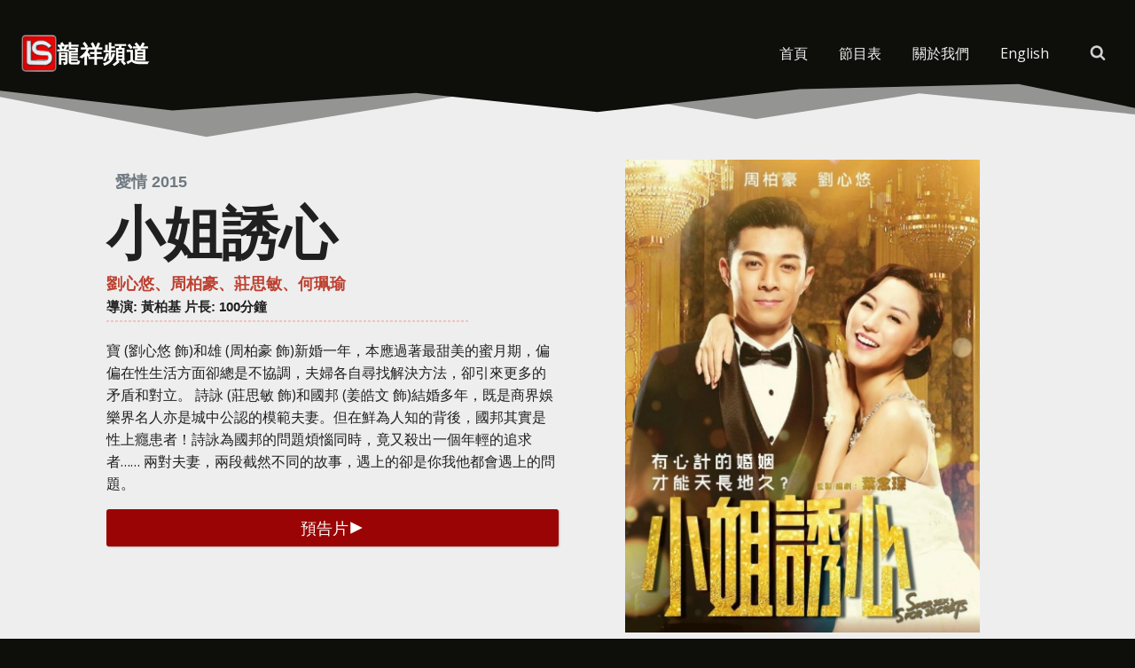

--- FILE ---
content_type: text/html; charset=UTF-8
request_url: https://lstimes.ca/programs/1297-%E5%B0%8F%E5%A7%90%E8%AA%98%E5%BF%83/
body_size: 19810
content:
<!doctype html>
<html lang="zh-hant" class="no-js" itemtype="https://schema.org/Blog" itemscope>
<head><!--WPC_INSERT_CRITICAL--><!--WPC_INSERT_PRELOAD-->
	<meta charset="UTF-8">
	<meta name="viewport" content="width=device-width, initial-scale=1, minimum-scale=1">
	<link rel="dns-prefetch" href="https://optimizerwpc.b-cdn.net" /><link rel="preconnect" href="https://optimizerwpc.b-cdn.net"><link rel="preconnect" href="https://optimize-v2.b-cdn.net/"><link rel="dns-prefetch" href="//lstimescac51eb.zapwp.com" /><link rel="preconnect" href="https://lstimescac51eb.zapwp.com"><title>1297 小姐誘心 &#8211; 龍祥頻道</title>
<meta name='robots' content='max-image-preview:large' />
	<style>img:is([sizes="auto" i], [sizes^="auto," i]) { contain-intrinsic-size: 3000px 1500px }</style>
	<link rel="alternate" hreflang="zh-hant" href="https://lstimes.ca/programs/1297-%e5%b0%8f%e5%a7%90%e8%aa%98%e5%bf%83/" />
<link rel="alternate" hreflang="en" href="https://lstimes.ca/en/programs/1297-%e5%b0%8f%e5%a7%90%e8%aa%98%e5%bf%83/" />
<link rel="alternate" hreflang="x-default" href="https://lstimes.ca/programs/1297-%e5%b0%8f%e5%a7%90%e8%aa%98%e5%bf%83/" />
<link rel="alternate" type="application/rss+xml" title="訂閱《龍祥頻道》&raquo; 資訊提供" href="https://lstimes.ca/feed/" />
<link rel="alternate" type="application/rss+xml" title="訂閱《龍祥頻道》&raquo; 留言的資訊提供" href="https://lstimes.ca/comments/feed/" />
			<script type="text/placeholder" data-script-id="delayed-script-0"></script>
			<link rel="alternate" type="application/rss+xml" title="訂閱《龍祥頻道 》&raquo;〈1297 小姐誘心〉留言的資訊提供" href="https://lstimes.ca/programs/1297-%e5%b0%8f%e5%a7%90%e8%aa%98%e5%bf%83/feed/" />
<script type="text/placeholder" data-script-id="delayed-script-1"></script>
<link rel='stylesheet' id='kadence-blocks-rowlayout-css' href='https://lstimes.ca/wp-content/plugins/kadence-blocks/dist/style-blocks-rowlayout.css?ver=3.5.29' media='all' />
<link rel='stylesheet' id='kadence-blocks-column-css' href='https://lstimes.ca/wp-content/plugins/kadence-blocks/dist/style-blocks-column.css?ver=3.5.29' media='all' />
<style id='kadence-blocks-advancedheading-inline-css'>
.wp-block-kadence-advancedheading mark{background:transparent;border-style:solid;border-width:0}.wp-block-kadence-advancedheading mark.kt-highlight{color:#f76a0c;}.kb-adv-heading-icon{display: inline-flex;justify-content: center;align-items: center;} .is-layout-constrained > .kb-advanced-heading-link {display: block;}.single-content .kadence-advanced-heading-wrapper h1, .single-content .kadence-advanced-heading-wrapper h2, .single-content .kadence-advanced-heading-wrapper h3, .single-content .kadence-advanced-heading-wrapper h4, .single-content .kadence-advanced-heading-wrapper h5, .single-content .kadence-advanced-heading-wrapper h6 {margin: 1.5em 0 .5em;}.single-content .kadence-advanced-heading-wrapper+* { margin-top:0;}.kb-screen-reader-text{position:absolute;width:1px;height:1px;padding:0;margin:-1px;overflow:hidden;clip:rect(0,0,0,0);}
</style>
<link rel='stylesheet' id='kadence-blocks-spacer-css' href='https://lstimes.ca/wp-content/plugins/kadence-blocks/dist/style-blocks-spacer.css?ver=3.5.29' media='all' />
<link rel='stylesheet' id='kadence-blocks-advancedbtn-css' href='https://lstimes.ca/wp-content/plugins/kadence-blocks/dist/style-blocks-advancedbtn.css?ver=3.5.29' media='all' />
<link rel='stylesheet' id='kadence-glightbox-css' href='https://lstimes.ca/wp-content/plugins/kadence-blocks/includes/assets/css/kb-glightbox.min.css?ver=3.5.29' media='all' />
<link rel='stylesheet' id='kadence-blocks-pro-imageoverlay-css' href='https://lstimes.ca/wp-content/plugins/kadence-blocks-pro/dist/style-blocks-imageoverlay.css?ver=2.8.6' media='all' />
<style id='wp-emoji-styles-inline-css'>

	img.wp-smiley, img.emoji {
		display: inline !important;
		border: none !important;
		box-shadow: none !important;
		height: 1em !important;
		width: 1em !important;
		margin: 0 0.07em !important;
		vertical-align: -0.1em !important;
		background: none !important;
		padding: 0 !important;
	}
</style>
<link rel='stylesheet' id='wp-block-library-css' href='https://lstimes.ca/wp-includes/css/dist/block-library/style.min.css?ver=6.8.3' media='all' />
<style id='classic-theme-styles-inline-css'>
/*! This file is auto-generated */
.wp-block-button__link{color:#fff;background-color:#32373c;border-radius:9999px;box-shadow:none;text-decoration:none;padding:calc(.667em + 2px) calc(1.333em + 2px);font-size:1.125em}.wp-block-file__button{background:#32373c;color:#fff;text-decoration:none}
</style>
<style id='global-styles-inline-css'>
:root{--wp--preset--aspect-ratio--square: 1;--wp--preset--aspect-ratio--4-3: 4/3;--wp--preset--aspect-ratio--3-4: 3/4;--wp--preset--aspect-ratio--3-2: 3/2;--wp--preset--aspect-ratio--2-3: 2/3;--wp--preset--aspect-ratio--16-9: 16/9;--wp--preset--aspect-ratio--9-16: 9/16;--wp--preset--color--black: #000000;--wp--preset--color--cyan-bluish-gray: #abb8c3;--wp--preset--color--white: #ffffff;--wp--preset--color--pale-pink: #f78da7;--wp--preset--color--vivid-red: #cf2e2e;--wp--preset--color--luminous-vivid-orange: #ff6900;--wp--preset--color--luminous-vivid-amber: #fcb900;--wp--preset--color--light-green-cyan: #7bdcb5;--wp--preset--color--vivid-green-cyan: #00d084;--wp--preset--color--pale-cyan-blue: #8ed1fc;--wp--preset--color--vivid-cyan-blue: #0693e3;--wp--preset--color--vivid-purple: #9b51e0;--wp--preset--color--theme-palette-1: var(--global-palette1);--wp--preset--color--theme-palette-2: var(--global-palette2);--wp--preset--color--theme-palette-3: var(--global-palette3);--wp--preset--color--theme-palette-4: var(--global-palette4);--wp--preset--color--theme-palette-5: var(--global-palette5);--wp--preset--color--theme-palette-6: var(--global-palette6);--wp--preset--color--theme-palette-7: var(--global-palette7);--wp--preset--color--theme-palette-8: var(--global-palette8);--wp--preset--color--theme-palette-9: var(--global-palette9);--wp--preset--color--theme-palette-10: var(--global-palette10);--wp--preset--color--theme-palette-11: var(--global-palette11);--wp--preset--color--theme-palette-12: var(--global-palette12);--wp--preset--color--theme-palette-13: var(--global-palette13);--wp--preset--color--theme-palette-14: var(--global-palette14);--wp--preset--color--theme-palette-15: var(--global-palette15);--wp--preset--gradient--vivid-cyan-blue-to-vivid-purple: linear-gradient(135deg,rgba(6,147,227,1) 0%,rgb(155,81,224) 100%);--wp--preset--gradient--light-green-cyan-to-vivid-green-cyan: linear-gradient(135deg,rgb(122,220,180) 0%,rgb(0,208,130) 100%);--wp--preset--gradient--luminous-vivid-amber-to-luminous-vivid-orange: linear-gradient(135deg,rgba(252,185,0,1) 0%,rgba(255,105,0,1) 100%);--wp--preset--gradient--luminous-vivid-orange-to-vivid-red: linear-gradient(135deg,rgba(255,105,0,1) 0%,rgb(207,46,46) 100%);--wp--preset--gradient--very-light-gray-to-cyan-bluish-gray: linear-gradient(135deg,rgb(238,238,238) 0%,rgb(169,184,195) 100%);--wp--preset--gradient--cool-to-warm-spectrum: linear-gradient(135deg,rgb(74,234,220) 0%,rgb(151,120,209) 20%,rgb(207,42,186) 40%,rgb(238,44,130) 60%,rgb(251,105,98) 80%,rgb(254,248,76) 100%);--wp--preset--gradient--blush-light-purple: linear-gradient(135deg,rgb(255,206,236) 0%,rgb(152,150,240) 100%);--wp--preset--gradient--blush-bordeaux: linear-gradient(135deg,rgb(254,205,165) 0%,rgb(254,45,45) 50%,rgb(107,0,62) 100%);--wp--preset--gradient--luminous-dusk: linear-gradient(135deg,rgb(255,203,112) 0%,rgb(199,81,192) 50%,rgb(65,88,208) 100%);--wp--preset--gradient--pale-ocean: linear-gradient(135deg,rgb(255,245,203) 0%,rgb(182,227,212) 50%,rgb(51,167,181) 100%);--wp--preset--gradient--electric-grass: linear-gradient(135deg,rgb(202,248,128) 0%,rgb(113,206,126) 100%);--wp--preset--gradient--midnight: linear-gradient(135deg,rgb(2,3,129) 0%,rgb(40,116,252) 100%);--wp--preset--font-size--small: var(--global-font-size-small);--wp--preset--font-size--medium: var(--global-font-size-medium);--wp--preset--font-size--large: var(--global-font-size-large);--wp--preset--font-size--x-large: 42px;--wp--preset--font-size--larger: var(--global-font-size-larger);--wp--preset--font-size--xxlarge: var(--global-font-size-xxlarge);--wp--preset--spacing--20: 0.44rem;--wp--preset--spacing--30: 0.67rem;--wp--preset--spacing--40: 1rem;--wp--preset--spacing--50: 1.5rem;--wp--preset--spacing--60: 2.25rem;--wp--preset--spacing--70: 3.38rem;--wp--preset--spacing--80: 5.06rem;--wp--preset--shadow--natural: 6px 6px 9px rgba(0, 0, 0, 0.2);--wp--preset--shadow--deep: 12px 12px 50px rgba(0, 0, 0, 0.4);--wp--preset--shadow--sharp: 6px 6px 0px rgba(0, 0, 0, 0.2);--wp--preset--shadow--outlined: 6px 6px 0px -3px rgba(255, 255, 255, 1), 6px 6px rgba(0, 0, 0, 1);--wp--preset--shadow--crisp: 6px 6px 0px rgba(0, 0, 0, 1);}:where(.is-layout-flex){gap: 0.5em;}:where(.is-layout-grid){gap: 0.5em;}body .is-layout-flex{display: flex;}.is-layout-flex{flex-wrap: wrap;align-items: center;}.is-layout-flex > :is(*, div){margin: 0;}body .is-layout-grid{display: grid;}.is-layout-grid > :is(*, div){margin: 0;}:where(.wp-block-columns.is-layout-flex){gap: 2em;}:where(.wp-block-columns.is-layout-grid){gap: 2em;}:where(.wp-block-post-template.is-layout-flex){gap: 1.25em;}:where(.wp-block-post-template.is-layout-grid){gap: 1.25em;}.has-black-color{color: var(--wp--preset--color--black) !important;}.has-cyan-bluish-gray-color{color: var(--wp--preset--color--cyan-bluish-gray) !important;}.has-white-color{color: var(--wp--preset--color--white) !important;}.has-pale-pink-color{color: var(--wp--preset--color--pale-pink) !important;}.has-vivid-red-color{color: var(--wp--preset--color--vivid-red) !important;}.has-luminous-vivid-orange-color{color: var(--wp--preset--color--luminous-vivid-orange) !important;}.has-luminous-vivid-amber-color{color: var(--wp--preset--color--luminous-vivid-amber) !important;}.has-light-green-cyan-color{color: var(--wp--preset--color--light-green-cyan) !important;}.has-vivid-green-cyan-color{color: var(--wp--preset--color--vivid-green-cyan) !important;}.has-pale-cyan-blue-color{color: var(--wp--preset--color--pale-cyan-blue) !important;}.has-vivid-cyan-blue-color{color: var(--wp--preset--color--vivid-cyan-blue) !important;}.has-vivid-purple-color{color: var(--wp--preset--color--vivid-purple) !important;}.has-black-background-color{background-color: var(--wp--preset--color--black) !important;}.has-cyan-bluish-gray-background-color{background-color: var(--wp--preset--color--cyan-bluish-gray) !important;}.has-white-background-color{background-color: var(--wp--preset--color--white) !important;}.has-pale-pink-background-color{background-color: var(--wp--preset--color--pale-pink) !important;}.has-vivid-red-background-color{background-color: var(--wp--preset--color--vivid-red) !important;}.has-luminous-vivid-orange-background-color{background-color: var(--wp--preset--color--luminous-vivid-orange) !important;}.has-luminous-vivid-amber-background-color{background-color: var(--wp--preset--color--luminous-vivid-amber) !important;}.has-light-green-cyan-background-color{background-color: var(--wp--preset--color--light-green-cyan) !important;}.has-vivid-green-cyan-background-color{background-color: var(--wp--preset--color--vivid-green-cyan) !important;}.has-pale-cyan-blue-background-color{background-color: var(--wp--preset--color--pale-cyan-blue) !important;}.has-vivid-cyan-blue-background-color{background-color: var(--wp--preset--color--vivid-cyan-blue) !important;}.has-vivid-purple-background-color{background-color: var(--wp--preset--color--vivid-purple) !important;}.has-black-border-color{border-color: var(--wp--preset--color--black) !important;}.has-cyan-bluish-gray-border-color{border-color: var(--wp--preset--color--cyan-bluish-gray) !important;}.has-white-border-color{border-color: var(--wp--preset--color--white) !important;}.has-pale-pink-border-color{border-color: var(--wp--preset--color--pale-pink) !important;}.has-vivid-red-border-color{border-color: var(--wp--preset--color--vivid-red) !important;}.has-luminous-vivid-orange-border-color{border-color: var(--wp--preset--color--luminous-vivid-orange) !important;}.has-luminous-vivid-amber-border-color{border-color: var(--wp--preset--color--luminous-vivid-amber) !important;}.has-light-green-cyan-border-color{border-color: var(--wp--preset--color--light-green-cyan) !important;}.has-vivid-green-cyan-border-color{border-color: var(--wp--preset--color--vivid-green-cyan) !important;}.has-pale-cyan-blue-border-color{border-color: var(--wp--preset--color--pale-cyan-blue) !important;}.has-vivid-cyan-blue-border-color{border-color: var(--wp--preset--color--vivid-cyan-blue) !important;}.has-vivid-purple-border-color{border-color: var(--wp--preset--color--vivid-purple) !important;}.has-vivid-cyan-blue-to-vivid-purple-gradient-background{background: var(--wp--preset--gradient--vivid-cyan-blue-to-vivid-purple) !important;}.has-light-green-cyan-to-vivid-green-cyan-gradient-background{background: var(--wp--preset--gradient--light-green-cyan-to-vivid-green-cyan) !important;}.has-luminous-vivid-amber-to-luminous-vivid-orange-gradient-background{background: var(--wp--preset--gradient--luminous-vivid-amber-to-luminous-vivid-orange) !important;}.has-luminous-vivid-orange-to-vivid-red-gradient-background{background: var(--wp--preset--gradient--luminous-vivid-orange-to-vivid-red) !important;}.has-very-light-gray-to-cyan-bluish-gray-gradient-background{background: var(--wp--preset--gradient--very-light-gray-to-cyan-bluish-gray) !important;}.has-cool-to-warm-spectrum-gradient-background{background: var(--wp--preset--gradient--cool-to-warm-spectrum) !important;}.has-blush-light-purple-gradient-background{background: var(--wp--preset--gradient--blush-light-purple) !important;}.has-blush-bordeaux-gradient-background{background: var(--wp--preset--gradient--blush-bordeaux) !important;}.has-luminous-dusk-gradient-background{background: var(--wp--preset--gradient--luminous-dusk) !important;}.has-pale-ocean-gradient-background{background: var(--wp--preset--gradient--pale-ocean) !important;}.has-electric-grass-gradient-background{background: var(--wp--preset--gradient--electric-grass) !important;}.has-midnight-gradient-background{background: var(--wp--preset--gradient--midnight) !important;}.has-small-font-size{font-size: var(--wp--preset--font-size--small) !important;}.has-medium-font-size{font-size: var(--wp--preset--font-size--medium) !important;}.has-large-font-size{font-size: var(--wp--preset--font-size--large) !important;}.has-x-large-font-size{font-size: var(--wp--preset--font-size--x-large) !important;}
:where(.wp-block-post-template.is-layout-flex){gap: 1.25em;}:where(.wp-block-post-template.is-layout-grid){gap: 1.25em;}
:where(.wp-block-columns.is-layout-flex){gap: 2em;}:where(.wp-block-columns.is-layout-grid){gap: 2em;}
:root :where(.wp-block-pullquote){font-size: 1.5em;line-height: 1.6;}
</style>
<link rel='stylesheet' id='pi-style-css' href='https://lstimes.ca/wp-content/plugins/program-importer/assets/css/pi.css?ver=all' media='all' />
<link rel='stylesheet' id='wpda_wpdp_public-css' href='https://lstimes.ca/wp-content/plugins/wp-data-access/public/../assets/css/wpda_public.css?ver=5.3.9' media='all' />
<link rel='stylesheet' id='wpml-menu-item-0-css' href='https://lstimes.ca/wp-content/plugins/sitepress-multilingual-cms/templates/language-switchers/menu-item/style.min.css?ver=1' media='all' />
<link rel='stylesheet' id='kadence-global-css' href='https://lstimes.ca/wp-content/themes/kadence/assets/css/global.min.css?ver=1.4.2' media='all' />
<style id='kadence-global-inline-css'>
/* Kadence Base CSS */
:root{--global-palette1:#9b0404;--global-palette2:#fc3c3c;--global-palette3:#202020;--global-palette4:#bd4131;--global-palette5:#d1d1d1;--global-palette6:#8d8d8d;--global-palette7:#fafac2;--global-palette8:#0e0e0b;--global-palette9:#ffffff;--global-palette10:oklch(from var(--global-palette1) calc(l + 0.10 * (1 - l)) calc(c * 1.00) calc(h + 180) / 100%);--global-palette11:#13612e;--global-palette12:#1159af;--global-palette13:#b82105;--global-palette14:#f7630c;--global-palette15:#f5a524;--global-palette9rgb:255, 255, 255;--global-palette-highlight:var(--global-palette1);--global-palette-highlight-alt:var(--global-palette2);--global-palette-highlight-alt2:var(--global-palette9);--global-palette-btn-bg:var(--global-palette1);--global-palette-btn-bg-hover:var(--global-palette2);--global-palette-btn:var(--global-palette9);--global-palette-btn-hover:var(--global-palette9);--global-palette-btn-sec-bg:var(--global-palette7);--global-palette-btn-sec-bg-hover:var(--global-palette2);--global-palette-btn-sec:var(--global-palette3);--global-palette-btn-sec-hover:var(--global-palette9);--global-body-font-family:'Open Sans', var(--global-fallback-font);--global-heading-font-family:Poppins, var(--global-fallback-font);--global-primary-nav-font-family:inherit;--global-fallback-font:sans-serif;--global-display-fallback-font:sans-serif;--global-content-width:1290px;--global-content-wide-width:calc(1290px + 230px);--global-content-narrow-width:842px;--global-content-edge-padding:1.5rem;--global-content-boxed-padding:2rem;--global-calc-content-width:calc(1290px - var(--global-content-edge-padding) - var(--global-content-edge-padding) );--wp--style--global--content-size:var(--global-calc-content-width);}.wp-site-blocks{--global-vw:calc( 100vw - ( 0.5 * var(--scrollbar-offset)));}body{background:var(--global-palette8);}body, input, select, optgroup, textarea{font-style:normal;font-weight:normal;font-size:16px;line-height:1.6;font-family:var(--global-body-font-family);color:var(--global-palette3);}.content-bg, body.content-style-unboxed .site{background:var(--global-palette8);}h1,h2,h3,h4,h5,h6{font-family:var(--global-heading-font-family);}h1{font-weight:700;font-size:32px;line-height:1.5;color:var(--global-palette3);}h2{font-weight:700;font-size:28px;line-height:1.5;color:var(--global-palette3);}h3{font-weight:700;font-size:24px;line-height:1.5;color:var(--global-palette3);}h4{font-weight:700;font-size:22px;line-height:1.5;color:var(--global-palette4);}h5{font-weight:700;font-size:20px;line-height:1.5;color:var(--global-palette4);}h6{font-weight:700;font-size:18px;line-height:1.5;color:var(--global-palette5);}.entry-hero .kadence-breadcrumbs{max-width:1290px;}.site-container, .site-header-row-layout-contained, .site-footer-row-layout-contained, .entry-hero-layout-contained, .comments-area, .alignfull > .wp-block-cover__inner-container, .alignwide > .wp-block-cover__inner-container{max-width:var(--global-content-width);}.content-width-narrow .content-container.site-container, .content-width-narrow .hero-container.site-container{max-width:var(--global-content-narrow-width);}@media all and (min-width: 1520px){.wp-site-blocks .content-container  .alignwide{margin-left:-115px;margin-right:-115px;width:unset;max-width:unset;}}@media all and (min-width: 1102px){.content-width-narrow .wp-site-blocks .content-container .alignwide{margin-left:-130px;margin-right:-130px;width:unset;max-width:unset;}}.content-style-boxed .wp-site-blocks .entry-content .alignwide{margin-left:calc( -1 * var( --global-content-boxed-padding ) );margin-right:calc( -1 * var( --global-content-boxed-padding ) );}.content-area{margin-top:5rem;margin-bottom:5rem;}@media all and (max-width: 1024px){.content-area{margin-top:3rem;margin-bottom:3rem;}}@media all and (max-width: 767px){.content-area{margin-top:2rem;margin-bottom:2rem;}}@media all and (max-width: 1024px){:root{--global-content-boxed-padding:2rem;}}@media all and (max-width: 767px){:root{--global-content-boxed-padding:1.5rem;}}.entry-content-wrap{padding:2rem;}@media all and (max-width: 1024px){.entry-content-wrap{padding:2rem;}}@media all and (max-width: 767px){.entry-content-wrap{padding:1.5rem;}}.entry.single-entry{box-shadow:0px 15px 15px -10px rgba(0,0,0,0.05);}.entry.loop-entry{box-shadow:0px 15px 15px -10px rgba(0,0,0,0.05);}.loop-entry .entry-content-wrap{padding:2rem;}@media all and (max-width: 1024px){.loop-entry .entry-content-wrap{padding:2rem;}}@media all and (max-width: 767px){.loop-entry .entry-content-wrap{padding:1.5rem;}}button, .button, .wp-block-button__link, input[type="button"], input[type="reset"], input[type="submit"], .fl-button, .elementor-button-wrapper .elementor-button, .wc-block-components-checkout-place-order-button, .wc-block-cart__submit{box-shadow:0px 0px 0px -7px rgba(0,0,0,0);}button:hover, button:focus, button:active, .button:hover, .button:focus, .button:active, .wp-block-button__link:hover, .wp-block-button__link:focus, .wp-block-button__link:active, input[type="button"]:hover, input[type="button"]:focus, input[type="button"]:active, input[type="reset"]:hover, input[type="reset"]:focus, input[type="reset"]:active, input[type="submit"]:hover, input[type="submit"]:focus, input[type="submit"]:active, .elementor-button-wrapper .elementor-button:hover, .elementor-button-wrapper .elementor-button:focus, .elementor-button-wrapper .elementor-button:active, .wc-block-cart__submit:hover{box-shadow:0px 15px 25px -7px rgba(0,0,0,0.1);}.kb-button.kb-btn-global-outline.kb-btn-global-inherit{padding-top:calc(px - 2px);padding-right:calc(px - 2px);padding-bottom:calc(px - 2px);padding-left:calc(px - 2px);}@media all and (min-width: 1025px){.transparent-header .entry-hero .entry-hero-container-inner{padding-top:120px;}}@media all and (max-width: 1024px){.mobile-transparent-header .entry-hero .entry-hero-container-inner{padding-top:120px;}}@media all and (max-width: 767px){.mobile-transparent-header .entry-hero .entry-hero-container-inner{padding-top:120px;}}
/* Kadence Header CSS */
@media all and (max-width: 1024px){.mobile-transparent-header #masthead{position:absolute;left:0px;right:0px;z-index:100;}.kadence-scrollbar-fixer.mobile-transparent-header #masthead{right:var(--scrollbar-offset,0);}.mobile-transparent-header #masthead, .mobile-transparent-header .site-top-header-wrap .site-header-row-container-inner, .mobile-transparent-header .site-main-header-wrap .site-header-row-container-inner, .mobile-transparent-header .site-bottom-header-wrap .site-header-row-container-inner{background:transparent;}.site-header-row-tablet-layout-fullwidth, .site-header-row-tablet-layout-standard{padding:0px;}}@media all and (min-width: 1025px){.transparent-header #masthead{position:absolute;left:0px;right:0px;z-index:100;}.transparent-header.kadence-scrollbar-fixer #masthead{right:var(--scrollbar-offset,0);}.transparent-header #masthead, .transparent-header .site-top-header-wrap .site-header-row-container-inner, .transparent-header .site-main-header-wrap .site-header-row-container-inner, .transparent-header .site-bottom-header-wrap .site-header-row-container-inner{background:transparent;}}.site-branding a.brand img{max-width:40px;}.site-branding a.brand img.svg-logo-image{width:40px;}.site-branding{padding:0px 0px 0px 0px;}.site-branding .site-title{font-style:normal;font-weight:700;font-size:26px;line-height:1.2;color:#ffffff;}#masthead, #masthead .kadence-sticky-header.item-is-fixed:not(.item-at-start):not(.site-header-row-container):not(.site-main-header-wrap), #masthead .kadence-sticky-header.item-is-fixed:not(.item-at-start) > .site-header-row-container-inner{background:#ffffff;}.site-main-header-wrap .site-header-row-container-inner{border-bottom:0px none transparent;}.site-main-header-inner-wrap{min-height:120px;}#masthead .kadence-sticky-header.item-is-fixed:not(.item-at-start):not(.site-header-row-container):not(.item-hidden-above):not(.site-main-header-wrap), #masthead .kadence-sticky-header.item-is-fixed:not(.item-at-start):not(.item-hidden-above) > .site-header-row-container-inner{background:rgba(0,0,0,0.64);}.site-main-header-wrap.site-header-row-container.site-header-focus-item.site-header-row-layout-standard.kadence-sticky-header.item-is-fixed.item-is-stuck, .site-header-upper-inner-wrap.kadence-sticky-header.item-is-fixed.item-is-stuck, .site-header-inner-wrap.kadence-sticky-header.item-is-fixed.item-is-stuck, .site-top-header-wrap.site-header-row-container.site-header-focus-item.site-header-row-layout-standard.kadence-sticky-header.item-is-fixed.item-is-stuck, .site-bottom-header-wrap.site-header-row-container.site-header-focus-item.site-header-row-layout-standard.kadence-sticky-header.item-is-fixed.item-is-stuck{box-shadow:0px 0px 0px 0px rgba(0,0,0,0);}.header-navigation[class*="header-navigation-style-underline"] .header-menu-container.primary-menu-container>ul>li>a:after{width:calc( 100% - 35px);}.main-navigation .primary-menu-container > ul > li.menu-item > a{padding-left:calc(35px / 2);padding-right:calc(35px / 2);color:#f3f3f3;}.main-navigation .primary-menu-container > ul > li.menu-item .dropdown-nav-special-toggle{right:calc(35px / 2);}.main-navigation .primary-menu-container > ul > li.menu-item > a:hover{color:var(--global-palette9);background:var(--global-palette2);}.main-navigation .primary-menu-container > ul > li.menu-item.current-menu-item > a{color:#fffffe;background:#9b0404;}.header-navigation .header-menu-container ul ul.sub-menu, .header-navigation .header-menu-container ul ul.submenu{background:var(--global-palette3);box-shadow:0px 2px 13px 0px rgba(0,0,0,0.1);}.header-navigation .header-menu-container ul ul li.menu-item, .header-menu-container ul.menu > li.kadence-menu-mega-enabled > ul > li.menu-item > a{border-bottom:1px solid rgba(255,255,255,0.1);border-radius:0px 0px 0px 0px;}.header-navigation .header-menu-container ul ul li.menu-item > a{width:200px;padding-top:1em;padding-bottom:1em;color:var(--global-palette8);font-size:12px;}.header-navigation .header-menu-container ul ul li.menu-item > a:hover{color:var(--global-palette9);background:var(--global-palette4);border-radius:0px 0px 0px 0px;}.header-navigation .header-menu-container ul ul li.menu-item.current-menu-item > a{color:var(--global-palette9);background:var(--global-palette4);border-radius:0px 0px 0px 0px;}.mobile-toggle-open-container .menu-toggle-open, .mobile-toggle-open-container .menu-toggle-open:focus{background:rgba(228,26,26,0);color:#ffffff;padding:0.4em 0.6em 0.4em 0.6em;font-size:14px;}.mobile-toggle-open-container .menu-toggle-open.menu-toggle-style-bordered{border:1px solid currentColor;}.mobile-toggle-open-container .menu-toggle-open .menu-toggle-icon{font-size:20px;}.mobile-toggle-open-container .menu-toggle-open:hover, .mobile-toggle-open-container .menu-toggle-open:focus-visible{color:var(--global-palette1);}.mobile-navigation ul li{font-size:14px;}.mobile-navigation ul li a{padding-top:1.5em;padding-bottom:1.5em;}.mobile-navigation ul li > a, .mobile-navigation ul li.menu-item-has-children > .drawer-nav-drop-wrap{background:rgba(255,255,255,0);color:#fcfcfc;}.mobile-navigation ul li > a:hover, .mobile-navigation ul li.menu-item-has-children > .drawer-nav-drop-wrap:hover{background:rgba(252,60,60,0.45);}.mobile-navigation ul li.current-menu-item > a, .mobile-navigation ul li.current-menu-item.menu-item-has-children > .drawer-nav-drop-wrap{background:#be0101;color:#fdfdfd;}.mobile-navigation ul li.menu-item-has-children .drawer-nav-drop-wrap, .mobile-navigation ul li:not(.menu-item-has-children) a{border-bottom:5px solid rgba(255,255,255,0);}.mobile-navigation:not(.drawer-navigation-parent-toggle-true) ul li.menu-item-has-children .drawer-nav-drop-wrap button{border-left:5px solid rgba(255,255,255,0);}#mobile-drawer .drawer-inner, #mobile-drawer.popup-drawer-layout-fullwidth.popup-drawer-animation-slice .pop-portion-bg, #mobile-drawer.popup-drawer-layout-fullwidth.popup-drawer-animation-slice.pop-animated.show-drawer .drawer-inner{background:#0f0f0f;}@media all and (max-width: 1024px){#mobile-drawer .drawer-inner, #mobile-drawer.popup-drawer-layout-fullwidth.popup-drawer-animation-slice .pop-portion-bg, #mobile-drawer.popup-drawer-layout-fullwidth.popup-drawer-animation-slice.pop-animated.show-drawer .drawer-inner{background:#0f0f0f;}}@media all and (max-width: 767px){#mobile-drawer .drawer-inner, #mobile-drawer.popup-drawer-layout-fullwidth.popup-drawer-animation-slice .pop-portion-bg, #mobile-drawer.popup-drawer-layout-fullwidth.popup-drawer-animation-slice.pop-animated.show-drawer .drawer-inner{background:#0f0f0f;}}#mobile-drawer .drawer-header .drawer-toggle{padding:0.6em 0.15em 0.6em 0.15em;font-size:24px;}.search-toggle-open-container .search-toggle-open{color:var(--global-palette5);}.search-toggle-open-container .search-toggle-open.search-toggle-style-bordered{border:1px solid currentColor;}.search-toggle-open-container .search-toggle-open .search-toggle-icon{font-size:1em;}.search-toggle-open-container .search-toggle-open:hover, .search-toggle-open-container .search-toggle-open:focus{color:var(--global-palette-highlight);}#search-drawer .drawer-inner{background:rgba(9, 12, 16, 0.97);}
/* Kadence Footer CSS */
.site-bottom-footer-inner-wrap{padding-top:30px;padding-bottom:30px;grid-column-gap:30px;}.site-bottom-footer-inner-wrap .widget{margin-bottom:30px;}.site-bottom-footer-inner-wrap .site-footer-section:not(:last-child):after{right:calc(-30px / 2);}.footer-social-wrap .footer-social-inner-wrap{font-size:1.4em;gap:1.16em;}.site-footer .site-footer-wrap .site-footer-section .footer-social-wrap .footer-social-inner-wrap .social-button{border:2px none currentColor;border-radius:3px;}
/* Kadence Pro Header CSS */
.header-navigation-dropdown-direction-left ul ul.submenu, .header-navigation-dropdown-direction-left ul ul.sub-menu{right:0px;left:auto;}.rtl .header-navigation-dropdown-direction-right ul ul.submenu, .rtl .header-navigation-dropdown-direction-right ul ul.sub-menu{left:0px;right:auto;}.header-account-button .nav-drop-title-wrap > .kadence-svg-iconset, .header-account-button > .kadence-svg-iconset{font-size:1.2em;}.site-header-item .header-account-button .nav-drop-title-wrap, .site-header-item .header-account-wrap > .header-account-button{display:flex;align-items:center;}.header-account-style-icon_label .header-account-label{padding-left:5px;}.header-account-style-label_icon .header-account-label{padding-right:5px;}.site-header-item .header-account-wrap .header-account-button{text-decoration:none;box-shadow:none;color:inherit;background:transparent;padding:0.6em 0em 0.6em 0em;}.header-mobile-account-wrap .header-account-button .nav-drop-title-wrap > .kadence-svg-iconset, .header-mobile-account-wrap .header-account-button > .kadence-svg-iconset{font-size:1.2em;}.header-mobile-account-wrap .header-account-button .nav-drop-title-wrap, .header-mobile-account-wrap > .header-account-button{display:flex;align-items:center;}.header-mobile-account-wrap.header-account-style-icon_label .header-account-label{padding-left:5px;}.header-mobile-account-wrap.header-account-style-label_icon .header-account-label{padding-right:5px;}.header-mobile-account-wrap .header-account-button{text-decoration:none;box-shadow:none;color:inherit;background:transparent;padding:0.6em 0em 0.6em 0em;}#login-drawer .drawer-inner .drawer-content{display:flex;justify-content:center;align-items:center;position:absolute;top:0px;bottom:0px;left:0px;right:0px;padding:0px;}#loginform p label{display:block;}#login-drawer #loginform{width:100%;}#login-drawer #loginform input{width:100%;}#login-drawer #loginform input[type="checkbox"]{width:auto;}#login-drawer .drawer-inner .drawer-header{position:relative;z-index:100;}#login-drawer .drawer-content_inner.widget_login_form_inner{padding:2em;width:100%;max-width:350px;border-radius:.25rem;background:var(--global-palette9);color:var(--global-palette4);}#login-drawer .lost_password a{color:var(--global-palette6);}#login-drawer .lost_password, #login-drawer .register-field{text-align:center;}#login-drawer .widget_login_form_inner p{margin-top:1.2em;margin-bottom:0em;}#login-drawer .widget_login_form_inner p:first-child{margin-top:0em;}#login-drawer .widget_login_form_inner label{margin-bottom:0.5em;}#login-drawer hr.register-divider{margin:1.2em 0;border-width:1px;}#login-drawer .register-field{font-size:90%;}@media all and (min-width: 1025px){#login-drawer hr.register-divider.hide-desktop{display:none;}#login-drawer p.register-field.hide-desktop{display:none;}}@media all and (max-width: 1024px){#login-drawer hr.register-divider.hide-mobile{display:none;}#login-drawer p.register-field.hide-mobile{display:none;}}@media all and (max-width: 767px){#login-drawer hr.register-divider.hide-mobile{display:none;}#login-drawer p.register-field.hide-mobile{display:none;}}.tertiary-navigation .tertiary-menu-container > ul > li.menu-item > a{padding-left:calc(1.2em / 2);padding-right:calc(1.2em / 2);padding-top:0.6em;padding-bottom:0.6em;color:var(--global-palette5);}.tertiary-navigation .tertiary-menu-container > ul > li.menu-item > a:hover{color:var(--global-palette-highlight);}.tertiary-navigation .tertiary-menu-container > ul > li.menu-item.current-menu-item > a{color:var(--global-palette3);}.header-navigation[class*="header-navigation-style-underline"] .header-menu-container.tertiary-menu-container>ul>li>a:after{width:calc( 100% - 1.2em);}.quaternary-navigation .quaternary-menu-container > ul > li.menu-item > a{padding-left:calc(1.2em / 2);padding-right:calc(1.2em / 2);padding-top:0.6em;padding-bottom:0.6em;color:var(--global-palette5);}.quaternary-navigation .quaternary-menu-container > ul > li.menu-item > a:hover{color:var(--global-palette-highlight);}.quaternary-navigation .quaternary-menu-container > ul > li.menu-item.current-menu-item > a{color:var(--global-palette3);}.header-navigation[class*="header-navigation-style-underline"] .header-menu-container.quaternary-menu-container>ul>li>a:after{width:calc( 100% - 1.2em);}#main-header .header-divider{border-right:1px solid var(--global-palette6);height:50%;}#main-header .header-divider2{border-right:1px solid var(--global-palette6);height:50%;}#main-header .header-divider3{border-right:1px solid var(--global-palette6);height:50%;}#mobile-header .header-mobile-divider, #mobile-drawer .header-mobile-divider{border-right:1px solid var(--global-palette6);height:50%;}#mobile-drawer .header-mobile-divider{border-top:1px solid var(--global-palette6);width:50%;}#mobile-header .header-mobile-divider2{border-right:1px solid var(--global-palette6);height:50%;}#mobile-drawer .header-mobile-divider2{border-top:1px solid var(--global-palette6);width:50%;}.header-item-search-bar form ::-webkit-input-placeholder{color:currentColor;opacity:0.5;}.header-item-search-bar form ::placeholder{color:currentColor;opacity:0.5;}.header-search-bar form{max-width:100%;width:240px;}.header-mobile-search-bar form{max-width:calc(100vw - var(--global-sm-spacing) - var(--global-sm-spacing));width:240px;}.header-widget-lstyle-normal .header-widget-area-inner a:not(.button){text-decoration:underline;}.element-contact-inner-wrap{display:flex;flex-wrap:wrap;align-items:center;margin-top:-0.6em;margin-left:calc(-0.6em / 2);margin-right:calc(-0.6em / 2);}.element-contact-inner-wrap .header-contact-item{display:inline-flex;flex-wrap:wrap;align-items:center;margin-top:0.6em;margin-left:calc(0.6em / 2);margin-right:calc(0.6em / 2);}.element-contact-inner-wrap .header-contact-item .kadence-svg-iconset{font-size:1em;}.header-contact-item img{display:inline-block;}.header-contact-item .contact-label{margin-left:0.3em;}.rtl .header-contact-item .contact-label{margin-right:0.3em;margin-left:0px;}.header-mobile-contact-wrap .element-contact-inner-wrap{display:flex;flex-wrap:wrap;align-items:center;margin-top:-0.6em;margin-left:calc(-0.6em / 2);margin-right:calc(-0.6em / 2);}.header-mobile-contact-wrap .element-contact-inner-wrap .header-contact-item{display:inline-flex;flex-wrap:wrap;align-items:center;margin-top:0.6em;margin-left:calc(0.6em / 2);margin-right:calc(0.6em / 2);}.header-mobile-contact-wrap .element-contact-inner-wrap .header-contact-item .kadence-svg-iconset{font-size:1em;}#main-header .header-button2{box-shadow:0px 0px 0px -7px rgba(0,0,0,0);}#main-header .header-button2:hover{box-shadow:0px 15px 25px -7px rgba(0,0,0,0.1);}.mobile-header-button2-wrap .mobile-header-button-inner-wrap .mobile-header-button2{border:2px none transparent;box-shadow:0px 0px 0px -7px rgba(0,0,0,0);}.mobile-header-button2-wrap .mobile-header-button-inner-wrap .mobile-header-button2:hover{box-shadow:0px 15px 25px -7px rgba(0,0,0,0.1);}#widget-drawer.popup-drawer-layout-fullwidth .drawer-content .header-widget2, #widget-drawer.popup-drawer-layout-sidepanel .drawer-inner{max-width:400px;}#widget-drawer.popup-drawer-layout-fullwidth .drawer-content .header-widget2{margin:0 auto;}.widget-toggle-open{display:flex;align-items:center;background:transparent;box-shadow:none;}.widget-toggle-open:hover, .widget-toggle-open:focus{border-color:currentColor;background:transparent;box-shadow:none;}.widget-toggle-open .widget-toggle-icon{display:flex;}.widget-toggle-open .widget-toggle-label{padding-right:5px;}.rtl .widget-toggle-open .widget-toggle-label{padding-left:5px;padding-right:0px;}.widget-toggle-open .widget-toggle-label:empty, .rtl .widget-toggle-open .widget-toggle-label:empty{padding-right:0px;padding-left:0px;}.widget-toggle-open-container .widget-toggle-open{color:var(--global-palette5);padding:0.4em 0.6em 0.4em 0.6em;font-size:14px;}.widget-toggle-open-container .widget-toggle-open.widget-toggle-style-bordered{border:1px solid currentColor;}.widget-toggle-open-container .widget-toggle-open .widget-toggle-icon{font-size:20px;}.widget-toggle-open-container .widget-toggle-open:hover, .widget-toggle-open-container .widget-toggle-open:focus{color:var(--global-palette-highlight);}#widget-drawer .header-widget-2style-normal a:not(.button){text-decoration:underline;}#widget-drawer .header-widget-2style-plain a:not(.button){text-decoration:none;}#widget-drawer .header-widget2 .widget-title{color:var(--global-palette9);}#widget-drawer .header-widget2{color:var(--global-palette8);}#widget-drawer .header-widget2 a:not(.button), #widget-drawer .header-widget2 .drawer-sub-toggle{color:var(--global-palette8);}#widget-drawer .header-widget2 a:not(.button):hover, #widget-drawer .header-widget2 .drawer-sub-toggle:hover{color:var(--global-palette9);}#mobile-secondary-site-navigation ul li{font-size:14px;}#mobile-secondary-site-navigation ul li a{padding-top:1em;padding-bottom:1em;}#mobile-secondary-site-navigation ul li > a, #mobile-secondary-site-navigation ul li.menu-item-has-children > .drawer-nav-drop-wrap{color:var(--global-palette8);}#mobile-secondary-site-navigation ul li.current-menu-item > a, #mobile-secondary-site-navigation ul li.current-menu-item.menu-item-has-children > .drawer-nav-drop-wrap{color:var(--global-palette-highlight);}#mobile-secondary-site-navigation ul li.menu-item-has-children .drawer-nav-drop-wrap, #mobile-secondary-site-navigation ul li:not(.menu-item-has-children) a{border-bottom:1px solid rgba(255,255,255,0.1);}#mobile-secondary-site-navigation:not(.drawer-navigation-parent-toggle-true) ul li.menu-item-has-children .drawer-nav-drop-wrap button{border-left:1px solid rgba(255,255,255,0.1);}
</style>
<link rel='stylesheet' id='kadence-header-css' href='https://lstimes.ca/wp-content/themes/kadence/assets/css/header.min.css?ver=1.4.2' media='all' />
<link rel='stylesheet' id='kadence-content-css' href='https://lstimes.ca/wp-content/themes/kadence/assets/css/content.min.css?ver=1.4.2' media='all' />
<link rel='stylesheet' id='kadence-related-posts-css' href='https://lstimes.ca/wp-content/themes/kadence/assets/css/related-posts.min.css?ver=1.4.2' media='all' />
<link rel='stylesheet' id='kad-splide-css' href='https://lstimes.ca/wp-content/themes/kadence/assets/css/kadence-splide.min.css?ver=1.4.2' media='all' />
<link rel='stylesheet' id='kadence-footer-css' href='https://lstimes.ca/wp-content/themes/kadence/assets/css/footer.min.css?ver=1.4.2' media='all' />
<style id='kadence-blocks-global-variables-inline-css'>
:root {--global-kb-font-size-sm:clamp(0.8rem, 0.73rem + 0.217vw, 0.9rem);--global-kb-font-size-md:clamp(1.1rem, 0.995rem + 0.326vw, 1.25rem);--global-kb-font-size-lg:clamp(1.75rem, 1.576rem + 0.543vw, 2rem);--global-kb-font-size-xl:clamp(2.25rem, 1.728rem + 1.63vw, 3rem);--global-kb-font-size-xxl:clamp(2.5rem, 1.456rem + 3.26vw, 4rem);--global-kb-font-size-xxxl:clamp(2.75rem, 0.489rem + 7.065vw, 6rem);}
</style>
<link rel='stylesheet' id='owl.carousel-css' href='https://lstimes.ca/wp-content/plugins/tv-schedule/js/owl-carousel/assets/owl.carousel.css?ver=6.8.3' media='all' />
<link rel='stylesheet' id='owl.carousel-theme-css' href='https://lstimes.ca/wp-content/plugins/tv-schedule/js/owl-carousel/assets/owl.theme.default.css?ver=6.8.3' media='all' />
<link rel='stylesheet' id='extvs-style-css' href='https://lstimes.ca/wp-content/plugins/tv-schedule/css/style.css?ver=6.8.3' media='all' />
<link rel='stylesheet' id='extvs-style-view-css' href='https://lstimes.ca/wp-content/plugins/tv-schedule/css/modal.css?ver=6.8.3' media='all' />
<style id='extvs-style-view-inline-css'>

        .ex-tvs-simple.style-1 .extvs-dropdown,
        .ex-tvs-simple.style-1 .ex-date-list-parent,
        .ex-date-list-out,
        .ex-tvs-simple.style-3 .ex-date-list-parent,
        .ex-tvs-simple.style-3 .extvs-style3-chanel ul li:hover,
        .ex-tvs-simple.style-3 .extvs-style3-chanel ul li.extvs-inline-at,
        .ex-chanel-list .extvs-inline-chanel,
        .ex-tvs-simple.style-2 .ex-date-list .extvs-date-day,
        .ex-tvs-simple.style-1 .ex-parent-simple table thead th,
        .extvs-advance-date,
        .extvs-advance-chanel ul li,
        .extvs-advance-detail .extvs-advance-timeline ul li,
        .ex-tvs-advance.style-3 .extvs-addate-parent,
        .extvs_modal .tvs-modal-content .tvs_modal_des .md-date,
        .ex-tvs-advance.style-2 .ex-date-list-parent{background:#dd1818;}
		.ex-tvs-advance.style-1 .ex-date-list-parent{background:#dd1818;}
        .ex-tvs-simple[id^=ex-] .ex-parent-simple table tbody tr.extvs-cr-progr,
        .item-tvs.extvs-cr-progr,
        .extvs-advance-program ul li .extvs-pro-width.extvs-cr-progr{background: rgba(221,24,24, .1);}
        .ex-tvs-simple.style-3 .extvs-style3-chanel ul li:last-child{
            border-color:#dd1818;
        }
        

        .ex-tvs-simple.style-3 .extvs-style3-chanel ul li
        {
            color:#dd1818;
            border-color:#dd1818;
        }

        .ex-tvs-simple.style-1 .ex-date-list-parent .extvs-prev-bt,
        .ex-tvs-simple.style-2 .ex-date-list-parent .extvs-prev-bt,
        .ex-tvs-simple.style-3 .ex-date-list-parent .extvs-prev-bt,
        .ex-tvs-advance.style-2 .ex-date-list-parent .extvs-prev-bt,
		.ex-tvs-advance.style-1 .ex-date-list-parent .extvs-prev-bt{
            background: linear-gradient(to left,rgba(255,255,255,0),#dd1818 40%);
        }
        .ex-tvs-simple.style-1 .ex-date-list-parent .extvs-next-bt,
        .ex-tvs-simple.style-2 .ex-date-list-parent .extvs-next-bt,
        .ex-tvs-simple.style-3 .ex-date-list-parent .extvs-next-bt,
        .ex-tvs-advance.style-2 .ex-date-list-parent .extvs-next-bt,
		.ex-tvs-advance.style-1 .ex-date-list-parent .extvs-next-bt{
            background: linear-gradient(to right,rgba(255,255,255,0),#dd1818 40%);
        }

        
        
</style>
<style id='kadence_blocks_css-inline-css'>
.kb-row-layout-wrap.wp-block-kadence-rowlayout.kb-row-layout-id5057_1e05e1-5c{margin-top:60px;}.kb-row-layout-id5057_1e05e1-5c > .kt-row-column-wrap{align-content:center;}:where(.kb-row-layout-id5057_1e05e1-5c > .kt-row-column-wrap) > .wp-block-kadence-column{justify-content:center;}.kb-row-layout-id5057_1e05e1-5c > .kt-row-column-wrap{column-gap:20px;max-width:85%;margin-left:auto;margin-right:auto;padding-top:120px;padding-bottom:120px;min-height:400px;grid-template-columns:repeat(2, minmax(0, 1fr));}.kb-row-layout-id5057_1e05e1-5c{background-color:#eeeeee;}.kb-row-layout-id5057_1e05e1-5c .kt-row-layout-bottom-sep{height:120px;}.kb-row-layout-id5057_1e05e1-5c .kt-row-layout-bottom-sep svg{fill:var(--global-palette8, #F7FAFC)!important;}.kb-row-layout-id5057_1e05e1-5c .kt-row-layout-top-sep{height:100px;}.kb-row-layout-id5057_1e05e1-5c .kt-row-layout-top-sep svg{fill:var(--global-palette8, #F7FAFC)!important;}@media all and (max-width: 1024px){.kb-row-layout-id5057_1e05e1-5c > .kt-row-column-wrap{grid-template-columns:repeat(2, minmax(0, 1fr));}}@media all and (max-width: 767px){.kb-row-layout-id5057_1e05e1-5c > .kt-row-column-wrap{grid-template-columns:minmax(0, 1fr);}.kb-row-layout-id5057_1e05e1-5c > .kt-row-column-wrap > .wp-block-kadence-column:nth-child(1 of *:not(style)){order:2;}.kb-row-layout-id5057_1e05e1-5c > .kt-row-column-wrap > .wp-block-kadence-column:nth-child(2 of *:not(style)){order:1;}.kb-row-layout-id5057_1e05e1-5c > .kt-row-column-wrap > .wp-block-kadence-column:nth-child(3 of *:not(style)){order:12;}.kb-row-layout-id5057_1e05e1-5c > .kt-row-column-wrap > .wp-block-kadence-column:nth-child(4 of *:not(style)){order:11;}.kb-row-layout-id5057_1e05e1-5c > .kt-row-column-wrap > .wp-block-kadence-column:nth-child(5 of *:not(style)){order:22;}.kb-row-layout-id5057_1e05e1-5c > .kt-row-column-wrap > .wp-block-kadence-column:nth-child(6 of *:not(style)){order:21;}.kb-row-layout-id5057_1e05e1-5c > .kt-row-column-wrap > .wp-block-kadence-column:nth-child(7 of *:not(style)){order:32;}.kb-row-layout-id5057_1e05e1-5c > .kt-row-column-wrap > .wp-block-kadence-column:nth-child(8 of *:not(style)){order:31;}}.kadence-column5057_6ba457-55 > .kt-inside-inner-col{column-gap:var(--global-kb-gap-sm, 1rem);}.kadence-column5057_6ba457-55 > .kt-inside-inner-col{flex-direction:column;}.kadence-column5057_6ba457-55 > .kt-inside-inner-col > .aligncenter{width:100%;}@media all and (max-width: 1024px){.kadence-column5057_6ba457-55 > .kt-inside-inner-col{flex-direction:column;justify-content:center;}}@media all and (max-width: 767px){.kadence-column5057_6ba457-55 > .kt-inside-inner-col{flex-direction:column;justify-content:center;}}.wp-block-kadence-advancedheading.kt-adv-heading5057_ee1f68-cd, .wp-block-kadence-advancedheading.kt-adv-heading5057_ee1f68-cd[data-kb-block="kb-adv-heading5057_ee1f68-cd"]{padding-left:10px;text-align:left;font-size:18px;line-height:50px;font-family:Impact, Charcoal, sans-serif;color:#707981;}.wp-block-kadence-advancedheading.kt-adv-heading5057_ee1f68-cd mark.kt-highlight, .wp-block-kadence-advancedheading.kt-adv-heading5057_ee1f68-cd[data-kb-block="kb-adv-heading5057_ee1f68-cd"] mark.kt-highlight{-webkit-box-decoration-break:clone;box-decoration-break:clone;padding-top:0px;padding-right:0px;padding-bottom:0px;padding-left:0px;}.wp-block-kadence-advancedheading.kt-adv-heading5057_a49829-d2, .wp-block-kadence-advancedheading.kt-adv-heading5057_a49829-d2[data-kb-block="kb-adv-heading5057_a49829-d2"]{margin-bottom:10px;font-size:65px;line-height:65px;font-weight:800;font-family:Montserrat;}.wp-block-kadence-advancedheading.kt-adv-heading5057_a49829-d2 mark.kt-highlight, .wp-block-kadence-advancedheading.kt-adv-heading5057_a49829-d2[data-kb-block="kb-adv-heading5057_a49829-d2"] mark.kt-highlight{color:#00b5e2;-webkit-box-decoration-break:clone;box-decoration-break:clone;padding-top:0px;padding-right:0px;padding-bottom:0px;padding-left:0px;}@media all and (max-width: 767px){.wp-block-kadence-advancedheading.kt-adv-heading5057_a49829-d2, .wp-block-kadence-advancedheading.kt-adv-heading5057_a49829-d2[data-kb-block="kb-adv-heading5057_a49829-d2"]{font-size:55px;}}.wp-block-kadence-advancedheading.kt-adv-heading5057_13ade2-67, .wp-block-kadence-advancedheading.kt-adv-heading5057_13ade2-67[data-kb-block="kb-adv-heading5057_13ade2-67"]{margin-left:0px;text-align:left;font-size:18px;line-height:30px;}.wp-block-kadence-advancedheading.kt-adv-heading5057_13ade2-67 mark.kt-highlight, .wp-block-kadence-advancedheading.kt-adv-heading5057_13ade2-67[data-kb-block="kb-adv-heading5057_13ade2-67"] mark.kt-highlight{-webkit-box-decoration-break:clone;box-decoration-break:clone;}.wp-block-kadence-advancedheading.kt-adv-heading5057_ad78ee-7c, .wp-block-kadence-advancedheading.kt-adv-heading5057_ad78ee-7c[data-kb-block="kb-adv-heading5057_ad78ee-7c"]{margin-left:0px;text-align:left;font-size:15px;font-family:Tahoma, Geneva, sans-serif;}.wp-block-kadence-advancedheading.kt-adv-heading5057_ad78ee-7c mark.kt-highlight, .wp-block-kadence-advancedheading.kt-adv-heading5057_ad78ee-7c[data-kb-block="kb-adv-heading5057_ad78ee-7c"] mark.kt-highlight{-webkit-box-decoration-break:clone;box-decoration-break:clone;}.wp-block-kadence-spacer.kt-block-spacer-5057_38aef6-a7 .kt-block-spacer{height:10px;}.wp-block-kadence-spacer.kt-block-spacer-5057_38aef6-a7 .kt-divider{border-top-color:var(--global-palette2, #2B6CB0);width:80%;border-top-style:dashed;}.wp-block-kadence-advancedbtn.kb-btns5057_09576e-11{gap:var(--global-kb-gap-xs, 0.5rem );justify-content:flex-start;}ul.menu .wp-block-kadence-advancedbtn .kb-btn5057_259164-35.kb-button{width:initial;}.wp-block-kadence-advancedbtn .kb-btn5057_259164-35.kb-button{box-shadow:1px 1px 2px 0px rgba(0, 0, 0, 0.2);}.kadence-column5057_9a1437-f0 > .kt-inside-inner-col{display:flex;}.kadence-column5057_9a1437-f0 > .kt-inside-inner-col{column-gap:var(--global-kb-gap-sm, 1rem);}.kadence-column5057_9a1437-f0 > .kt-inside-inner-col{flex-direction:column;justify-content:center;align-items:center;}.kadence-column5057_9a1437-f0 > .kt-inside-inner-col > .kb-image-is-ratio-size{align-self:stretch;}.kadence-column5057_9a1437-f0 > .kt-inside-inner-col > .wp-block-kadence-advancedgallery{align-self:stretch;}.kadence-column5057_9a1437-f0 > .kt-inside-inner-col > .aligncenter{width:100%;}.kt-row-column-wrap > .kadence-column5057_9a1437-f0{align-self:center;}.kt-inner-column-height-full:not(.kt-has-1-columns) > .wp-block-kadence-column.kadence-column5057_9a1437-f0{align-self:auto;}.kt-inner-column-height-full:not(.kt-has-1-columns) > .wp-block-kadence-column.kadence-column5057_9a1437-f0 > .kt-inside-inner-col{flex-direction:column;justify-content:center;}@media all and (max-width: 1024px){.kt-row-column-wrap > .kadence-column5057_9a1437-f0{align-self:center;}}@media all and (max-width: 1024px){.kt-inner-column-height-full:not(.kt-has-1-columns) > .wp-block-kadence-column.kadence-column5057_9a1437-f0{align-self:auto;}}@media all and (max-width: 1024px){.kt-inner-column-height-full:not(.kt-has-1-columns) > .wp-block-kadence-column.kadence-column5057_9a1437-f0 > .kt-inside-inner-col{flex-direction:column;justify-content:center;}}@media all and (max-width: 1024px){.kadence-column5057_9a1437-f0 > .kt-inside-inner-col{flex-direction:column;justify-content:center;align-items:center;}}@media all and (max-width: 767px){.kt-row-column-wrap > .kadence-column5057_9a1437-f0{align-self:center;}.kt-inner-column-height-full:not(.kt-has-1-columns) > .wp-block-kadence-column.kadence-column5057_9a1437-f0{align-self:auto;}.kt-inner-column-height-full:not(.kt-has-1-columns) > .wp-block-kadence-column.kadence-column5057_9a1437-f0 > .kt-inside-inner-col{flex-direction:column;justify-content:center;}.kadence-column5057_9a1437-f0 > .kt-inside-inner-col{flex-direction:column;justify-content:center;align-items:center;}}
</style>
<style id='kadence_blocks_pro_css-inline-css'>
.kt-img-overlay_ff16e9-c6{max-width:400px;width:100%;}.kb-section-dir-horizontal > .kt-inside-inner-col > .kt-img-overlay_ff16e9-c6{margin-left:unset;margin-right:unset;}.kt-img-overlay_ff16e9-c6 .kt-image-overlay-wrap .kt-block-intrisic{padding-bottom:133.33%;}.kt-img-overlay_ff16e9-c6 .kt-image-overlay-wrap:has(:focus-visible) .kt-image-overlay-color-wrapper{opacity:0 !important;}.kt-img-overlay_ff16e9-c6 .kt-image-overlay-wrap:hover .kt-image-overlay-color-wrapper{opacity:0 !important;}.kt-img-overlay_ff16e9-c6 .kt-image-overlay-color{background-color:#B75500;opacity:0.6;}.kt-img-overlay_ff16e9-c6 .kt-image-overlay-message{inset:0px;}.wp-block-kadence-imageoverlay.kt-img-overlay_ff16e9-c6 .kt-image-overlay-message .image-overlay-title{background:rgba(0, 0, 0, 0);}.wp-block-kadence-imageoverlay.kt-img-overlay_ff16e9-c6 .kt-image-overlay-message .image-overlay-subtitle{background:rgba(0, 0, 0, 0);}@media all and (max-width: 1024px){.kt-img-overlay_ff16e9-c6 .kt-image-overlay-wrap{max-width:816px;}}@media all and (max-width: 767px){.kt-img-overlay_ff16e9-c6 .kt-image-overlay-wrap{max-width:816px;}}
</style>
<style id='block-visibility-screen-size-styles-inline-css'>
/* Large screens (desktops, 992px and up) */
@media ( min-width: 992px ) {
	.block-visibility-hide-large-screen {
		display: none !important;
	}
}

/* Medium screens (tablets, between 768px and 992px) */
@media ( min-width: 768px ) and ( max-width: 991.98px ) {
	.block-visibility-hide-medium-screen {
		display: none !important;
	}
}

/* Small screens (mobile devices, less than 768px) */
@media ( max-width: 767.98px ) {
	.block-visibility-hide-small-screen {
		display: none !important;
	}
}
</style>
<script type="text/javascript">var n489D_vars={"triggerDomEvent":"true", "delayOn":"false", "triggerElementor":"true", "linkPreload":"false", "excludeLink":["add-to-cart"]};</script><script type="text/placeholder" data-script-id="delayed-script-2"></script><script type="text/placeholder" data-script-id="delayed-script-3"></script>
<script type="text/placeholder" data-script-id="delayed-script-4"></script>
<script type="text/placeholder" data-script-id="delayed-script-5"></script>
<script type="text/placeholder" data-script-id="delayed-script-6"></script>
<script type="text/placeholder" data-script-id="delayed-script-7"></script>
<script type="text/placeholder" data-script-id="delayed-script-8"></script>
<script type="text/placeholder" data-script-id="delayed-script-9"></script>
<script type="text/placeholder" data-script-id="delayed-script-10"></script>
<script type="text/placeholder" data-script-id="delayed-script-11"></script>
<script type="text/placeholder" data-script-id="delayed-script-12"></script>
<script type="text/placeholder" data-script-id="delayed-script-13"></script>
<script type="text/placeholder" data-script-id="delayed-script-14"></script>
<script type="text/placeholder" data-script-id="delayed-script-15"></script>
<script type="text/placeholder" data-script-id="delayed-script-16"></script>
<link rel="https://api.w.org/" href="https://lstimes.ca/wp-json/" /><link rel="alternate" title="JSON" type="application/json" href="https://lstimes.ca/wp-json/wp/v2/programs/3521" /><link rel="EditURI" type="application/rsd+xml" title="RSD" href="https://lstimes.ca/xmlrpc.php?rsd" />
<meta name="generator" content="WordPress 6.8.3" />
<link rel="canonical" href="https://lstimes.ca/programs/1297-%e5%b0%8f%e5%a7%90%e8%aa%98%e5%bf%83/" />
<link rel='shortlink' href='https://lstimes.ca/?p=3521' />
<link rel="alternate" title="oEmbed (JSON)" type="application/json+oembed" href="https://lstimes.ca/wp-json/oembed/1.0/embed?url=https%3A%2F%2Flstimes.ca%2Fprograms%2F1297-%25e5%25b0%258f%25e5%25a7%2590%25e8%25aa%2598%25e5%25bf%2583%2F" />
<link rel="alternate" title="oEmbed (XML)" type="text/xml+oembed" href="https://lstimes.ca/wp-json/oembed/1.0/embed?url=https%3A%2F%2Flstimes.ca%2Fprograms%2F1297-%25e5%25b0%258f%25e5%25a7%2590%25e8%25aa%2598%25e5%25bf%2583%2F&#038;format=xml" />
<meta name="generator" content="WPML ver:4.8.6 stt:61,1;" />
<script type="text/placeholder" data-script-id="delayed-script-17"></script>
   
<script async src="https://www.googletagmanager.com/gtag/js?id=G-CQ5PGMT2XW"></script>
<script>
  window.dataLayer = window.dataLayer || [];
  function gtag(){dataLayer.push(arguments);}
  gtag('js', new Date());

  gtag('config', 'G-CQ5PGMT2XW');
</script>
<link rel="pingback" href="https://lstimes.ca/xmlrpc.php"><style>.recentcomments a{display:inline !important;padding:0 !important;margin:0 !important;}</style><style id='wpcb-styles-header'>
.extvs-advance-detail .extvs-advance-program ul li{
	height: 170px !important;
}
.ex-tvs-advance .item-tvs{
	overflow: hidden;
	max-width: 400px;
	padding-left: 10px !important; 
}

.ex-tvs-advance .sub-tt{
	max-width: 250px;
	overflow: hidden;
	text-overflow: ellipsis;
}

.ex-tvs-advance .item-tvs h3 {
	font-size: 20px !important;
}

.ex-tvs-advance .extvs-advance-parent .extvs-advance-chanel{
	padding-top: 0px !important;
}

.extvs-advance-chanel .extvs-chanel-name {
    display: block !important;
    float: none !important;
    width: 100% !important;
    text-align: right;
    font-size: 13px !important;
}

.extvs-advance-chanel ul li{
	display: block !important;
}

.ex-tvs-advance.style-2 .extvs-advance-chanel ul{
	border: none !important;
	margin-top: -23px !important; 
    margin-right: 6px;
}

.ex-tvs-advance.style-1 .extvs-advance-chanel ul{
	border: none !important;
	margin-top: -23px !important; 
    margin-right: 6px;
}

.extvs-advance-detail .extvs-advance-timeline ul li .extvs-time-hour{
	top: 0px !important;
}

.ex-chanel-list {
    display: none;
}

.ex-tvs-simple.style-1 .ex-date-list-parent {
    width: 100%!important;
}
.ex-tvs-simple.style-1 .ex-parent-simple table thead{display: none;}
.ex-tvs-simple.style-1 .ex-parent-simple table tr > td{border: none;border-bottom: 1px dashed rgba(0, 0, 0, 0.15);}
.ex-tvs-simple.style-1 .ex-parent-simple .extvs-st2-plus .extvs-icon-plus {
    background-color: transparent;
}
.ex-tvs-simple.style-1 .ex-parent-simple table tbody tr {margin: 0;}
.extvs-advance-chanel{
    display: none;
}
.extvs-channel-image-only.ex-tvs-advance .extvs-advance-parent .extvs-advance-info{width: 100%!important;}

.ex-tvs-now.style-1.extvs-non-image .ex-parent-simple .item-tvs .extvs-st2-parent { padding: 0;}

.ex-tvs-now.style-1 .ex-parent-simple .item-tvs:last-child{margin-bottom: 0}

.ex-tvs-now.style-1.extvs-now-widget .ex-parent-simple .item-tvs figure .extvs-arrow-down {
  display: none;
}
.ex-tvs-now.style-1 .ex-parent-simple .item-tvs.item-tvs-expand p{padding-right: 20px;text-transform: none;}

.ex-tvs-now.style-1 .ex-parent-simple .item-tvs{
  margin-top: 0;
  margin-bottom: 10px;
  box-shadow: none;
  border: 1px solid #ddd
}

.ex-tvs-now.style-1 .ex-parent-simple .item-tvs .extvs-st2-parent{width: 75%;
    padding: 0 20px;}

.ex-tvs-now.style-1 .ex-parent-simple .item-tvs .extvs-st2-image{width: 25%}

.ex-tvs-now.style-1 .ex-parent-simple .item-tvs figure .extvs-arrow-down{border-color: #b9b9b9}

.ex-tvs-now.style-1 .ex-parent-simple .item-tvs figure {
  display: flex!important;
  align-items: center!important;
}

.ex-tvs-now.style-1 .item-tvs {padding: 15px!important;}
.ex-tvs-now.style-1.extvs-now-widget .item-tvs { padding: 5px;}
.ex-tvs-now.style-1 .extvs-simple-sch .extvs-st2-time span {
   white-space: nowrap;
}
.ex-tvs-now.style-1 .extvs-simple-sch .extvs-st2-time span{
    display: inline-block;
    padding: 0 0 5px  0;
    font-size: inherit;
    line-height: 1;
}
figure.extvs-simple-sch {
    margin-bottom: 0px!important;
}
.ex-tvs-simple.style-1 .ex-parent-simple table .extvs-table1-programme,
.ex-tvs-simple.style-2 .ex-parent-simple table .extvs-table1-programme{width: 50%!important;}
.ex-tvs-simple.style-1 .ex-parent-simple table .extvs-table1-time,
.ex-tvs-simple.style-2 .ex-parent-simple table .extvs-table1-time{width: 30%; text-align: center; font-weight: 700}
.extvs-st2-time span {display: none!important;}</style><link rel='stylesheet' id='kadence-fonts-gfonts-css' href='https://fonts.googleapis.com/css?family=Open%20Sans:regular,700%7CPoppins:700%7CMontserrat:800&#038;display=swap' media='all' />
<link rel="icon" href="https://lstimes.ca/wp-content/uploads/2021/07/ls-logo-plain.png" sizes="32x32" />
<link rel="icon" href="https://lstimes.ca/wp-content/uploads/2021/07/ls-logo-plain.png" sizes="192x192" />
<link rel="apple-touch-icon" href="https://lstimes.ca/wp-content/uploads/2021/07/ls-logo-plain.png" />
<meta name="msapplication-TileImage" content="https://lstimes.ca/wp-content/uploads/2021/07/ls-logo-plain.png" />
		<style id="wp-custom-css">
			.sundayp {
	  background-color:rgba(0, 0, 0, 0);
}

.entry-title a:first-of-type {
  display:none;
}		</style>
		</head>

<body class="wp-singular programs-template-default single single-programs postid-3521 wp-custom-logo wp-embed-responsive wp-theme-kadence locale-zh-tw mtp-3521 mtp-programs-1297-%e5%b0%8f%e5%a7%90%e8%aa%98%e5%bf%83 footer-on-bottom hide-focus-outline link-style-hover-background content-title-style-hide content-width-narrow content-style-unboxed content-vertical-padding-hide transparent-header mobile-transparent-header">
<div id="wrapper" class="site wp-site-blocks">
			<a class="skip-link screen-reader-text scroll-ignore" href="#main">Skip to content</a>
		<header id="masthead" class="site-header" role="banner" itemtype="https://schema.org/WPHeader" itemscope>
	<div id="main-header" class="site-header-wrap">
		<div class="site-header-inner-wrap">
			<div class="site-header-upper-wrap">
				<div class="site-header-upper-inner-wrap">
					<div class="site-main-header-wrap site-header-row-container site-header-focus-item site-header-row-layout-standard kadence-sticky-header" data-section="kadence_customizer_header_main" data-shrink="true" data-shrink-height="60" data-reveal-scroll-up="false">
	<div class="site-header-row-container-inner">
				<div class="site-container">
			<div class="site-main-header-inner-wrap site-header-row site-header-row-has-sides site-header-row-no-center">
									<div class="site-header-main-section-left site-header-section site-header-section-left">
						<div class="site-header-item site-header-focus-item" data-section="title_tagline">
	<div class="site-branding branding-layout-standard"><a class="brand has-logo-image" href="https://lstimes.ca/" rel="home"><img src="https://lstimes.ca/wp-content/uploads/2021/07/ls-logo-plain.png" width="100" height="103" alt="龍祥頻道" wpc-size="preserve" class="wps-ic-cdn custom-logo wpc-excluded-adaptive wpc-lazy-skipped3 wpc-excluded-adaptive" fetchpriority="high" wpc-data="excluded-adaptive" alt="龍祥頻道" /><div class="site-title-wrap"><p class="site-title">龍祥頻道</p></div></a></div></div>
					</div>
																	<div class="site-header-main-section-right site-header-section site-header-section-right">
						<div class="site-header-item site-header-focus-item site-header-item-main-navigation header-navigation-layout-stretch-false header-navigation-layout-fill-stretch-false" data-section="kadence_customizer_primary_navigation">
		<nav id="site-navigation" class="main-navigation header-navigation hover-to-open nav--toggle-sub header-navigation-style-fullheight header-navigation-dropdown-animation-none" role="navigation" aria-label="Primary">
			<div class="primary-menu-container header-menu-container">
	<ul id="primary-menu" class="menu"><li id="menu-item-1932" class="menu-item menu-item-type-post_type menu-item-object-page menu-item-home menu-item-1932"><a href="https://lstimes.ca/">首頁</a></li>
<li id="menu-item-5316" class="menu-item menu-item-type-post_type menu-item-object-page menu-item-5316"><a href="https://lstimes.ca/schedule/">節目表</a></li>
<li id="menu-item-1933" class="menu-item menu-item-type-post_type menu-item-object-page menu-item-1933"><a href="https://lstimes.ca/about/">關於我們</a></li>
<li id="menu-item-wpml-ls-9-en" class="menu-item wpml-ls-slot-9 wpml-ls-item wpml-ls-item-en wpml-ls-menu-item wpml-ls-first-item wpml-ls-last-item menu-item-type-wpml_ls_menu_item menu-item-object-wpml_ls_menu_item menu-item-wpml-ls-9-en"><a href="https://lstimes.ca/en/programs/1297-%e5%b0%8f%e5%a7%90%e8%aa%98%e5%bf%83/" title="Switch to English" aria-label="Switch to English" role="menuitem"><span class="wpml-ls-native" lang="en">English</span></a></li>
</ul>		</div>
	</nav>
	</div>
<aside class="widget-area site-header-item site-header-focus-item header-widget1 header-widget-lstyle-plain" data-section="sidebar-widgets-header1">
	<div class="header-widget-area-inner site-info-inner">
			</div>
</aside>
<div class="site-header-item site-header-focus-item" data-section="kadence_customizer_header_search">
		<div class="search-toggle-open-container">
						<button class="search-toggle-open drawer-toggle search-toggle-style-default" aria-label="View Search Form" aria-haspopup="dialog" aria-controls="search-drawer" data-toggle-target="#search-drawer" data-toggle-body-class="showing-popup-drawer-from-full" aria-expanded="false" data-set-focus="#search-drawer .search-field"
					>
						<span class="search-toggle-icon"><span class="kadence-svg-iconset"><svg aria-hidden="true" class="kadence-svg-icon kadence-search-svg" fill="currentColor" version="1.1" xmlns="http://www.w3.org/2000/svg" width="26" height="28" viewBox="0 0 26 28"><title>Search</title><path d="M18 13c0-3.859-3.141-7-7-7s-7 3.141-7 7 3.141 7 7 7 7-3.141 7-7zM26 26c0 1.094-0.906 2-2 2-0.531 0-1.047-0.219-1.406-0.594l-5.359-5.344c-1.828 1.266-4.016 1.937-6.234 1.937-6.078 0-11-4.922-11-11s4.922-11 11-11 11 4.922 11 11c0 2.219-0.672 4.406-1.937 6.234l5.359 5.359c0.359 0.359 0.578 0.875 0.578 1.406z"></path>
				</svg></span></span>
		</button>
	</div>
	</div>
					</div>
							</div>
		</div>
	</div>
</div>
				</div>
			</div>
					</div>
	</div>
	
<div id="mobile-header" class="site-mobile-header-wrap">
	<div class="site-header-inner-wrap">
		<div class="site-header-upper-wrap">
			<div class="site-header-upper-inner-wrap">
			<div class="site-main-header-wrap site-header-focus-item site-header-row-layout-standard site-header-row-tablet-layout-default site-header-row-mobile-layout-standard  kadence-sticky-header" data-shrink="true" data-reveal-scroll-up="false" data-shrink-height="60">
	<div class="site-header-row-container-inner">
		<div class="site-container">
			<div class="site-main-header-inner-wrap site-header-row site-header-row-has-sides site-header-row-no-center">
									<div class="site-header-main-section-left site-header-section site-header-section-left">
						<div class="site-header-item site-header-focus-item" data-section="title_tagline">
	<div class="site-branding mobile-site-branding branding-layout-standard branding-tablet-layout-standard branding-mobile-layout-standard"><a class="brand has-logo-image" href="https://lstimes.ca/" rel="home"><img src="https://lstimes.ca/wp-content/uploads/2021/07/ls-logo-plain.png" width="100" height="103" alt="龍祥頻道" wpc-size="preserve" class="wps-ic-cdn custom-logo wpc-excluded-adaptive wpc-lazy-skipped3 wpc-excluded-adaptive" fetchpriority="high" wpc-data="excluded-adaptive" alt="龍祥頻道" /><div class="site-title-wrap"><div class="site-title">龍祥頻道</div></div></a></div></div>
					</div>
																	<div class="site-header-main-section-right site-header-section site-header-section-right">
						<div class="site-header-item site-header-focus-item site-header-item-navgation-popup-toggle" data-section="kadence_customizer_mobile_trigger">
		<div class="mobile-toggle-open-container">
						<button id="mobile-toggle" class="menu-toggle-open drawer-toggle menu-toggle-style-default" aria-label="Open menu" data-toggle-target="#mobile-drawer" data-toggle-body-class="showing-popup-drawer-from-right" aria-expanded="false" data-set-focus=".menu-toggle-close"
					>
						<span class="menu-toggle-icon"><span class="kadence-svg-iconset"><svg class="kadence-svg-icon kadence-menu2-svg" fill="currentColor" version="1.1" xmlns="http://www.w3.org/2000/svg" width="24" height="28" viewBox="0 0 24 28"><title>Toggle Menu</title><path d="M24 21v2c0 0.547-0.453 1-1 1h-22c-0.547 0-1-0.453-1-1v-2c0-0.547 0.453-1 1-1h22c0.547 0 1 0.453 1 1zM24 13v2c0 0.547-0.453 1-1 1h-22c-0.547 0-1-0.453-1-1v-2c0-0.547 0.453-1 1-1h22c0.547 0 1 0.453 1 1zM24 5v2c0 0.547-0.453 1-1 1h-22c-0.547 0-1-0.453-1-1v-2c0-0.547 0.453-1 1-1h22c0.547 0 1 0.453 1 1z"></path>
				</svg></span></span>
		</button>
	</div>
	</div>
<div class="site-header-item site-header-focus-item" data-section="kadence_customizer_header_search">
		<div class="search-toggle-open-container">
						<button class="search-toggle-open drawer-toggle search-toggle-style-default" aria-label="View Search Form" aria-haspopup="dialog" aria-controls="search-drawer" data-toggle-target="#search-drawer" data-toggle-body-class="showing-popup-drawer-from-full" aria-expanded="false" data-set-focus="#search-drawer .search-field"
					>
						<span class="search-toggle-icon"><span class="kadence-svg-iconset"><svg aria-hidden="true" class="kadence-svg-icon kadence-search-svg" fill="currentColor" version="1.1" xmlns="http://www.w3.org/2000/svg" width="26" height="28" viewBox="0 0 26 28"><title>Search</title><path d="M18 13c0-3.859-3.141-7-7-7s-7 3.141-7 7 3.141 7 7 7 7-3.141 7-7zM26 26c0 1.094-0.906 2-2 2-0.531 0-1.047-0.219-1.406-0.594l-5.359-5.344c-1.828 1.266-4.016 1.937-6.234 1.937-6.078 0-11-4.922-11-11s4.922-11 11-11 11 4.922 11 11c0 2.219-0.672 4.406-1.937 6.234l5.359 5.359c0.359 0.359 0.578 0.875 0.578 1.406z"></path>
				</svg></span></span>
		</button>
	</div>
	</div>
					</div>
							</div>
		</div>
	</div>
</div>
			</div>
		</div>
			</div>
</div>
</header>

	<main id="inner-wrap" class="wrap kt-clear" role="main">
		<div class="kb-row-layout-wrap kb-row-layout-id5057_1e05e1-5c alignfull kt-row-has-bg wp-block-kadence-rowlayout"><div class="kt-row-layout-top-sep kt-row-sep-type-mtns"><svg viewBox="0 0 1000 100" preserveAspectRatio="none"><path d="M1000,50l-182.69,-45.286l-292.031,61.197l-190.875,-41.075l-143.748,28.794l-190.656,-23.63l0,70l1000,0l0,-50Z" style="opacity: 0.4" /><path d="M1000,57l-152.781,-22.589l-214.383,19.81l-159.318,-21.471l-177.44,25.875l-192.722,5.627l-103.356,-27.275l0,63.023l1000,0l0,-43Z" /></svg></div><div class="kt-row-layout-bottom-sep kt-row-sep-type-mtns"><svg viewBox="0 0 1000 100" preserveAspectRatio="none"><path d="M1000,50l-182.69,-45.286l-292.031,61.197l-190.875,-41.075l-143.748,28.794l-190.656,-23.63l0,70l1000,0l0,-50Z" style="opacity: 0.4" /><path d="M1000,57l-152.781,-22.589l-214.383,19.81l-159.318,-21.471l-177.44,25.875l-192.722,5.627l-103.356,-27.275l0,63.023l1000,0l0,-43Z" /></svg></div><div class="kt-row-column-wrap kt-has-2-columns kt-row-layout-equal kt-tab-layout-inherit kt-mobile-layout-row kt-row-valign-middle">

<div class="wp-block-kadence-column kadence-column5057_6ba457-55 inner-column-1"><div class="kt-inside-inner-col">
<h4 class="kt-adv-heading5057_ee1f68-cd wp-block-kadence-advancedheading" data-kb-block="kb-adv-heading5057_ee1f68-cd">愛情     2015</h4>



<h2 class="kt-adv-heading5057_a49829-d2 wp-block-kadence-advancedheading has-theme-palette-3-color has-text-color" data-kb-block="kb-adv-heading5057_a49829-d2">小姐誘心</h2>



<h4 class="kt-adv-heading5057_13ade2-67 wp-block-kadence-advancedheading" data-kb-block="kb-adv-heading5057_13ade2-67">劉心悠、周柏豪、莊思敏、何珮瑜</h4>



<h3 class="kt-adv-heading5057_ad78ee-7c wp-block-kadence-advancedheading" data-kb-block="kb-adv-heading5057_ad78ee-7c"><span class="kb-inline-dynamic">導演</span>: 黃柏基     片長: 100分鐘 </h3>



<div class="wp-block-kadence-spacer aligncenter kt-block-spacer-5057_38aef6-a7"><div class="kt-block-spacer kt-block-spacer-halign-left"><hr class="kt-divider"/></div></div>



<p>寶 (劉心悠 飾)和雄 (周柏豪 飾)新婚一年，本應過著最甜美的蜜月期，偏偏在性生活方面卻總是不協調，夫婦各自尋找解決方法，卻引來更多的矛盾和對立。
詩詠 (莊思敏 飾)和國邦 (姜皓文 飾)結婚多年，既是商界娛樂界名人亦是城中公認的模範夫妻。但在鮮為人知的背後，國邦其實是性上癮患者！詩詠為國邦的問題煩惱同時，竟又殺出一個年輕的追求者……
兩對夫妻，兩段截然不同的故事，遇上的卻是你我他都會遇上的問題。</p>



<div class="wp-block-kadence-advancedbtn kb-buttons-wrap kb-btns5057_09576e-11"><a class="kb-button kt-button button kb-btn5057_259164-35 kt-btn-size-standard kt-btn-width-type-full kb-btn-global-inherit  kt-btn-has-text-true kt-btn-has-svg-true  ktblocksvideopop wp-block-button__link wp-block-kadence-singlebtn" href="https://www.youtube.com/watch?v=De5lK1fhCO4"><span class="kt-btn-inner-text">預告片</span><span class="kb-svg-icon-wrap kb-svg-icon-ic_play kt-btn-icon-side-right"><svg viewBox="0 0 8 8"  fill="currentColor" xmlns="http://www.w3.org/2000/svg"  aria-hidden="true"><path d="M0 0v6l6-3-6-3z" transform="translate(1 1)"/></svg></span></a></div>
</div></div>



<div class="wp-block-kadence-column kadence-column5057_9a1437-f0 inner-column-2"><div class="kt-inside-inner-col">
<div class="wp-block-kadence-imageoverlay kt-img-overlay_ff16e9-c6 aligncenter"><div class="kt-image-overlay-wrap kt-over-image-zoomin"><div class="kt-block-intrisic kt-over-set-ratio"><img src="https://lstimescac51eb.zapwp.com/q:l/r:0/wp:1/w:1/u:https://lstimes.ca/wp-content/uploads/posters/1297.jpg" width="816" height="1116" wpc-size="preserve" class="wps-ic-cdn kt-img-overlay wpc-excluded-adaptive wpc-lazy-skipped3 wpc-excluded-adaptive" fetchpriority="high" wpc-data="excluded-adaptive" alt="" /><div class="kt-image-overlay-color-wrapper" style="opacity:0"><div class="kt-image-overlay-color" style="background-color:#e76106;opacity:0.6"></div></div><span class="kt-imageoverlay-link"><div class="kt-image-overlay-message kt-over-substyle-visible kt-over-valign-center kt-over-halign-center" style="border-color:rgba(255, 255, 255, 0.8);border-width:0px;left:0px;right:0px;bottom:0px;top:0px"><div class="kt-image-overlay-inner"></div></div></span></div></div></div>
</div></div>

</div></div><div id="primary" class="content-area">
	<div class="content-container site-container">
		<div id="main" class="site-main">
						<div class="content-wrap">
				<article id="post-3521" class="entry content-bg single-entry post-3521 programs type-programs status-publish has-post-thumbnail hentry">
	<div class="entry-content-wrap">
		
<div class="entry-content single-content">
	</div>
	</div>
</article>

			</div>
					</div>
			</div>
</div>
	</main>
	<footer id="colophon" class="site-footer" role="contentinfo">
	<div class="site-footer-wrap">
		<div class="site-bottom-footer-wrap site-footer-row-container site-footer-focus-item site-footer-row-layout-standard site-footer-row-tablet-layout-default site-footer-row-mobile-layout-default" data-section="kadence_customizer_footer_bottom">
	<div class="site-footer-row-container-inner">
				<div class="site-container">
			<div class="site-bottom-footer-inner-wrap site-footer-row site-footer-row-columns-3 site-footer-row-column-layout-equal site-footer-row-tablet-column-layout-default site-footer-row-mobile-column-layout-row ft-ro-dir-row ft-ro-collapse-normal ft-ro-t-dir-default ft-ro-m-dir-default ft-ro-lstyle-plain">
									<div class="site-footer-bottom-section-1 site-footer-section footer-section-inner-items-0">
											</div>
										<div class="site-footer-bottom-section-2 site-footer-section footer-section-inner-items-1">
						
<div class="footer-widget-area site-info site-footer-focus-item content-align-center content-tablet-align-default content-mobile-align-default content-valign-middle content-tablet-valign-default content-mobile-valign-default" data-section="kadence_customizer_footer_html">
	<div class="footer-widget-area-inner site-info-inner">
		<div class="footer-html inner-link-style-normal"><div class="footer-html-inner"><p>&copy; 2026 龍祥頻道</p>
</div></div>	</div>
</div>
					</div>
										<div class="site-footer-bottom-section-3 site-footer-section footer-section-inner-items-1">
						<div class="footer-widget-area widget-area site-footer-focus-item footer-social content-align-center content-tablet-align-default content-mobile-align-default content-valign-middle content-tablet-valign-default content-mobile-valign-default" data-section="kadence_customizer_footer_social">
	<div class="footer-widget-area-inner footer-social-inner">
		<div class="footer-social-wrap"><div class="footer-social-inner-wrap element-social-inner-wrap social-show-label-false social-style-outline"><a href="https://www.facebook.com/lstimestv/" aria-label="Facebook" target="_blank" rel="noopener noreferrer"  class="social-button footer-social-item social-link-facebook"><span class="kadence-svg-iconset"><svg class="kadence-svg-icon kadence-facebook-svg" fill="currentColor" version="1.1" xmlns="http://www.w3.org/2000/svg" width="32" height="32" viewBox="0 0 32 32"><title>Facebook</title><path d="M31.997 15.999c0-8.836-7.163-15.999-15.999-15.999s-15.999 7.163-15.999 15.999c0 7.985 5.851 14.604 13.499 15.804v-11.18h-4.062v-4.625h4.062v-3.525c0-4.010 2.389-6.225 6.043-6.225 1.75 0 3.581 0.313 3.581 0.313v3.937h-2.017c-1.987 0-2.607 1.233-2.607 2.498v3.001h4.437l-0.709 4.625h-3.728v11.18c7.649-1.2 13.499-7.819 13.499-15.804z"></path>
				</svg></span></a><a href="https://www.youtube.com/channel/UCyuZTRUmyXcs-bRimzrUUzw" aria-label="YouTube" target="_blank" rel="noopener noreferrer"  class="social-button footer-social-item social-link-youtube"><span class="kadence-svg-iconset"><svg class="kadence-svg-icon kadence-youtube-svg" fill="currentColor" version="1.1" xmlns="http://www.w3.org/2000/svg" width="28" height="28" viewBox="0 0 28 28"><title>YouTube</title><path d="M11.109 17.625l7.562-3.906-7.562-3.953v7.859zM14 4.156c5.891 0 9.797 0.281 9.797 0.281 0.547 0.063 1.75 0.063 2.812 1.188 0 0 0.859 0.844 1.109 2.781 0.297 2.266 0.281 4.531 0.281 4.531v2.125s0.016 2.266-0.281 4.531c-0.25 1.922-1.109 2.781-1.109 2.781-1.062 1.109-2.266 1.109-2.812 1.172 0 0-3.906 0.297-9.797 0.297v0c-7.281-0.063-9.516-0.281-9.516-0.281-0.625-0.109-2.031-0.078-3.094-1.188 0 0-0.859-0.859-1.109-2.781-0.297-2.266-0.281-4.531-0.281-4.531v-2.125s-0.016-2.266 0.281-4.531c0.25-1.937 1.109-2.781 1.109-2.781 1.062-1.125 2.266-1.125 2.812-1.188 0 0 3.906-0.281 9.797-0.281v0z"></path>
				</svg></span></a><a href="https://www.imdb.com/search/title/?companies=co0364463" aria-label="IMDB" target="_blank" rel="noopener noreferrer"  class="social-button footer-social-item social-link-imdb has-custom-image"><img src="https://lstimes.ca/wp-content/uploads/imdb-logo-official.png" width="2127" height="1024" style="max-width:42px" loading="lazy" sizes="auto, (max-width: 2127px) 100vw, 2127px" wpc-size="preserve" class="wps-ic-cdn social-icon-image wpc-excluded-adaptive wpc-lazy-skipped3 wpc-excluded-adaptive" fetchpriority="high" wpc-data="excluded-adaptive" alt="" /></a><a href="http://www.waylengroup.com/" aria-label="WordPress" target="_blank" rel="noopener noreferrer"  class="social-button footer-social-item social-link-wordpress has-custom-image"><img src="https://lstimescac51eb.zapwp.com/q:l/r:0/wp:1/w:1/u:https://lstimes.ca/wp-content/uploads/waylengroup.jpg" width="256" height="58" style="max-width:90px" loading="lazy" wpc-size="preserve" data-wpc-loaded="true" class="wps-ic-cdn social-icon-image wpc-excluded-adaptive" wpc-data="excluded-adaptive" alt="" /></a></div></div>	</div>
</div>
					</div>
								</div>
		</div>
	</div>
</div>
	</div>
</footer>

</div>

			<script type="text/placeholder" data-script-id="delayed-script-18"></script>
			<script type="text/placeholder" data-script-id="delayed-script-19"></script>
	<div id="mobile-drawer" class="popup-drawer popup-drawer-layout-sidepanel popup-drawer-animation-fade popup-drawer-side-right" data-drawer-target-string="#mobile-drawer"
			>
		<div class="drawer-overlay" data-drawer-target-string="#mobile-drawer"></div>
		<div class="drawer-inner">
						<div class="drawer-header">
				<button class="menu-toggle-close drawer-toggle" aria-label="Close menu"  data-toggle-target="#mobile-drawer" data-toggle-body-class="showing-popup-drawer-from-right" aria-expanded="false" data-set-focus=".menu-toggle-open"
							>
					<span class="toggle-close-bar"></span>
					<span class="toggle-close-bar"></span>
				</button>
			</div>
			<div class="drawer-content mobile-drawer-content content-align-left content-valign-top">
								<div class="site-header-item site-header-focus-item site-header-item-mobile-navigation mobile-navigation-layout-stretch-false" data-section="kadence_customizer_mobile_navigation">
		<nav id="mobile-site-navigation" class="mobile-navigation drawer-navigation drawer-navigation-parent-toggle-false" role="navigation" aria-label="Primary Mobile">
				<div class="mobile-menu-container drawer-menu-container">
			<ul id="mobile-menu" class="menu has-collapse-sub-nav"><li class="menu-item menu-item-type-post_type menu-item-object-page menu-item-home menu-item-1932"><a href="https://lstimes.ca/">首頁</a></li>
<li class="menu-item menu-item-type-post_type menu-item-object-page menu-item-5316"><a href="https://lstimes.ca/schedule/">節目表</a></li>
<li class="menu-item menu-item-type-post_type menu-item-object-page menu-item-1933"><a href="https://lstimes.ca/about/">關於我們</a></li>
<li class="menu-item wpml-ls-slot-9 wpml-ls-item wpml-ls-item-en wpml-ls-menu-item wpml-ls-first-item wpml-ls-last-item menu-item-type-wpml_ls_menu_item menu-item-object-wpml_ls_menu_item menu-item-wpml-ls-9-en"><a href="https://lstimes.ca/en/programs/1297-%e5%b0%8f%e5%a7%90%e8%aa%98%e5%bf%83/" title="Switch to English" aria-label="Switch to English" role="menuitem"><span class="wpml-ls-native" lang="en">English</span></a></li>
</ul>		</div>
	</nav>
	</div>
							</div>
		</div>
	</div>
	<script type="text/placeholder" data-script-id="delayed-script-20"></script>
<script type="text/placeholder" data-script-id="delayed-script-21"></script>
<script type="text/placeholder" data-script-id="delayed-script-22"></script>
<script type="text/placeholder" data-script-id="delayed-script-23"></script>
<script type="text/placeholder" data-script-id="delayed-script-24"></script>
<script type="text/placeholder" data-script-id="delayed-script-25"></script>
<script type="text/placeholder" data-script-id="delayed-script-26"></script>
	<div id="search-drawer" aria-modal="true" role="dialog" aria-label="Search" class="popup-drawer popup-drawer-layout-fullwidth" data-drawer-target-string="#search-drawer"
			>
		<div class="drawer-overlay" data-drawer-target-string="#search-drawer"></div>
		<div class="drawer-inner">
			<div class="drawer-header">
				<button class="search-toggle-close drawer-toggle" aria-label="Close search"  data-toggle-target="#search-drawer" data-toggle-body-class="showing-popup-drawer-from-full" data-set-focus=".search-toggle-open"
							>
					<span class="kadence-svg-iconset"><svg class="kadence-svg-icon kadence-close-svg" fill="currentColor" version="1.1" xmlns="http://www.w3.org/2000/svg" width="24" height="24" viewBox="0 0 24 24"><title>Toggle Menu Close</title><path d="M5.293 6.707l5.293 5.293-5.293 5.293c-0.391 0.391-0.391 1.024 0 1.414s1.024 0.391 1.414 0l5.293-5.293 5.293 5.293c0.391 0.391 1.024 0.391 1.414 0s0.391-1.024 0-1.414l-5.293-5.293 5.293-5.293c0.391-0.391 0.391-1.024 0-1.414s-1.024-0.391-1.414 0l-5.293 5.293-5.293-5.293c-0.391-0.391-1.024-0.391-1.414 0s-0.391 1.024 0 1.414z"></path>
				</svg></span>				</button>
			</div>
			<div class="drawer-content">
				<form role="search" method="get" class="search-form" action="https://lstimes.ca/">
				<label>
					<span class="screen-reader-text">搜尋關鍵字:</span>
					<input type="search" class="search-field" placeholder="搜尋..." value="" name="s" />
				</label>
				<input type="submit" class="search-submit" value="搜尋" />
			<div class="kadence-search-icon-wrap"><span class="kadence-svg-iconset"><svg aria-hidden="true" class="kadence-svg-icon kadence-search-svg" fill="currentColor" version="1.1" xmlns="http://www.w3.org/2000/svg" width="26" height="28" viewBox="0 0 26 28"><title>Search</title><path d="M18 13c0-3.859-3.141-7-7-7s-7 3.141-7 7 3.141 7 7 7 7-3.141 7-7zM26 26c0 1.094-0.906 2-2 2-0.531 0-1.047-0.219-1.406-0.594l-5.359-5.344c-1.828 1.266-4.016 1.937-6.234 1.937-6.078 0-11-4.922-11-11s4.922-11 11-11 11 4.922 11 11c0 2.219-0.672 4.406-1.937 6.234l5.359 5.359c0.359 0.359 0.578 0.875 0.578 1.406z"></path>
				</svg></span></div></form>			</div>
		</div>
	</div>
	<script>var wpcScriptRegistry=[{"id":"delayed-script-0","src":"","content":"ZG9jdW1lbnQuZG9jdW1lbnRFbGVtZW50LmNsYXNzTGlzdC5yZW1vdmUoICduby1qcycgKTs=","type":"text\/javascript","encoded":true,"attributes":[]},{"id":"delayed-script-1","src":"","content":"[base64]\/[base64]","type":"text\/javascript","encoded":true,"attributes":[]},{"id":"delayed-script-2","src":"aHR0cHM6Ly9vcHRpbWl6ZXJ3cGMuYi1jZG4ubmV0L29wdGltaXplLmpzP2ljX3Zlcj02MTUzYmU=","content":"","type":"text\/javascript","encoded":true,"attributes":{"defer":true},"defer":true},{"id":"delayed-script-3","src":"","content":"[base64]","type":"text\/javascript","encoded":true,"attributes":{"id":"wpcompress-aio-js-extra"}},{"id":"delayed-script-4","src":"aHR0cHM6Ly9sc3RpbWVzLmNhL3dwLWNvbnRlbnQvcGx1Z2lucy93cC1jb21wcmVzcy1pbWFnZS1vcHRpbWl6ZXIvYXNzZXRzL2pzL2Rpc3Qvb3B0aW1pemVyLm1pbi5qcz92ZXI9Ni42MC4xNQ==","content":"","type":"text\/javascript","encoded":true,"attributes":{"id":"wpcompress-aio-js"}},{"id":"delayed-script-5","src":"aHR0cHM6Ly9sc3RpbWVzLmNhL3dwLWluY2x1ZGVzL2pzL2pxdWVyeS9qcXVlcnkubWluLmpzP3Zlcj0zLjcuMQ==","content":"","type":"text\/javascript","encoded":true,"attributes":{"id":"jquery-core-js"}},{"id":"delayed-script-6","src":"aHR0cHM6Ly9sc3RpbWVzLmNhL3dwLWluY2x1ZGVzL2pzL2pxdWVyeS9qcXVlcnktbWlncmF0ZS5taW4uanM\/dmVyPTMuNC4x","content":"","type":"text\/javascript","encoded":true,"attributes":{"id":"jquery-migrate-js"}},{"id":"delayed-script-7","src":"aHR0cHM6Ly9sc3RpbWVzLmNhL3dwLWluY2x1ZGVzL2pzL3VuZGVyc2NvcmUubWluLmpzP3Zlcj0xLjEzLjc=","content":"","type":"text\/javascript","encoded":true,"attributes":{"id":"underscore-js"}},{"id":"delayed-script-8","src":"aHR0cHM6Ly9sc3RpbWVzLmNhL3dwLWluY2x1ZGVzL2pzL2JhY2tib25lLm1pbi5qcz92ZXI9MS42LjA=","content":"","type":"text\/javascript","encoded":true,"attributes":{"id":"backbone-js"}},{"id":"delayed-script-9","src":"","content":"CnZhciB3cEFwaVNldHRpbmdzID0geyJyb290IjoiaHR0cHM6XC9cL2xzdGltZXMuY2FcL3dwLWpzb25cLyIsIm5vbmNlIjoiNDQ1YjBmZGMxYiIsInZlcnNpb25TdHJpbmciOiJ3cFwvdjJcLyJ9Owo=","type":"text\/javascript","encoded":true,"attributes":{"id":"wp-api-request-js-extra"}},{"id":"delayed-script-10","src":"aHR0cHM6Ly9sc3RpbWVzLmNhL3dwLWluY2x1ZGVzL2pzL2FwaS1yZXF1ZXN0Lm1pbi5qcz92ZXI9Ni44LjM=","content":"","type":"text\/javascript","encoded":true,"attributes":{"id":"wp-api-request-js"}},{"id":"delayed-script-11","src":"aHR0cHM6Ly9sc3RpbWVzLmNhL3dwLWluY2x1ZGVzL2pzL3dwLWFwaS5taW4uanM\/dmVyPTYuOC4z","content":"","type":"text\/javascript","encoded":true,"attributes":{"id":"wp-api-js"}},{"id":"delayed-script-12","src":"","content":"CnZhciB3cGRhQXBpU2V0dGluZ3MgPSB7InBhdGgiOiJ3cGRhIn07Cg==","type":"text\/javascript","encoded":true,"attributes":{"id":"wpda_rest_api-js-extra"}},{"id":"delayed-script-13","src":"aHR0cHM6Ly9sc3RpbWVzLmNhL3dwLWNvbnRlbnQvcGx1Z2lucy93cC1kYXRhLWFjY2Vzcy9wdWJsaWMvLi4vYXNzZXRzL2pzL3dwZGFfcmVzdF9hcGkuanM\/dmVyPTUuMy45","content":"","type":"text\/javascript","encoded":true,"attributes":{"id":"wpda_rest_api-js"}},{"id":"delayed-script-14","src":"aHR0cHM6Ly9sc3RpbWVzLmNhL3dwLWNvbnRlbnQvcGx1Z2lucy90di1zY2hlZHVsZS9qcy90dnNjaGVkdWxlLmpzP3Zlcj0xLjE=","content":"","type":"text\/javascript","encoded":true,"attributes":{"id":"extvs-js-js"}},{"id":"delayed-script-15","src":"","content":"[base64]","type":"text\/javascript","encoded":true,"attributes":{"id":"extvs-js-js-after"}},{"id":"delayed-script-16","src":"aHR0cHM6Ly9sc3RpbWVzLmNhL3dwLWNvbnRlbnQvcGx1Z2lucy90di1zY2hlZHVsZS9qcy9vd2wtY2Fyb3VzZWwvb3dsLmNhcm91c2VsLmpzP3Zlcj0xLjA=","content":"","type":"text\/javascript","encoded":true,"attributes":{"id":"owl.carousel-js"}},{"id":"delayed-script-17","src":"","content":"[base64]","type":"text\/javascript","encoded":true,"attributes":[]},{"id":"delayed-script-18","src":"","content":"ZG9jdW1lbnQuZG9jdW1lbnRFbGVtZW50LnN0eWxlLnNldFByb3BlcnR5KCctLXNjcm9sbGJhci1vZmZzZXQnLCB3aW5kb3cuaW5uZXJXaWR0aCAtIGRvY3VtZW50LmRvY3VtZW50RWxlbWVudC5jbGllbnRXaWR0aCArICdweCcgKTs=","type":"text\/javascript","encoded":true,"attributes":[]},{"id":"delayed-script-19","src":"","content":"[base64]","type":"speculationrules","encoded":true,"attributes":[]},{"id":"delayed-script-20","src":"aHR0cHM6Ly9sc3RpbWVzLmNhL3dwLWNvbnRlbnQvcGx1Z2lucy9rYWRlbmNlLWJsb2Nrcy9pbmNsdWRlcy9hc3NldHMvanMvZ2xpZ2h0Ym94Lm1pbi5qcz92ZXI9My41LjI5","content":"","type":"text\/javascript","encoded":true,"attributes":{"id":"kadence-glightbox-js"}},{"id":"delayed-script-21","src":"","content":"[base64]","type":"text\/javascript","encoded":true,"attributes":{"id":"kadence-blocks-glight-video-init-js-extra"}},{"id":"delayed-script-22","src":"aHR0cHM6Ly9sc3RpbWVzLmNhL3dwLWNvbnRlbnQvcGx1Z2lucy9rYWRlbmNlLWJsb2Nrcy9pbmNsdWRlcy9hc3NldHMvanMva2ItZ2xpZ2h0LXZpZGVvLWluaXQubWluLmpzP3Zlcj0zLjUuMjk=","content":"","type":"text\/javascript","encoded":true,"attributes":{"id":"kadence-blocks-glight-video-init-js"}},{"id":"delayed-script-23","src":"aHR0cHM6Ly9sc3RpbWVzLmNhL3dwLWNvbnRlbnQvcGx1Z2lucy9wcm9ncmFtLWltcG9ydGVyL2Fzc2V0cy9qcy9waS5qcz92ZXI9MS4wLjA=","content":"","type":"text\/javascript","encoded":true,"attributes":{"id":"pi-script-js"}},{"id":"delayed-script-24","src":"aHR0cHM6Ly9sc3RpbWVzLmNhL3dwLWluY2x1ZGVzL2pzL2NvbW1lbnQtcmVwbHkubWluLmpzP3Zlcj02LjguMw==","content":"","type":"text\/javascript","encoded":true,"attributes":{"id":"comment-reply-js","async":true,"data-wp-strategy":"async"},"async":true},{"id":"delayed-script-25","src":"","content":"[base64]","type":"text\/javascript","encoded":true,"attributes":{"id":"kadence-navigation-js-extra"}},{"id":"delayed-script-26","src":"aHR0cHM6Ly9sc3RpbWVzLmNhL3dwLWNvbnRlbnQvdGhlbWVzL2thZGVuY2UvYXNzZXRzL2pzL25hdmlnYXRpb24ubWluLmpzP3Zlcj0xLjQuMg==","content":"","type":"text\/javascript","encoded":true,"attributes":{"id":"kadence-navigation-js","async":true},"async":true}];</script><script src="https://optimize-v2.b-cdn.net/loader.min.js?icv=6153be" async></script></body>
</html>


--- FILE ---
content_type: application/javascript; charset=UTF-8
request_url: https://lstimes.ca/wp-content/plugins/tv-schedule/js/tvschedule.js?ver=1.1
body_size: 2651
content:
;(function($){
	'use strict';
	
	$(document).ready(function() {

		var ex_html_width;
		ex_html_width = $('html').width();
		$( window ).resize(function() {
			$('html').css("max-width","");

			ex_html_width = $('html').width();
			if ($(".extvs_modal.extvs-modal-active").css("display") =='block') {
				$('html').css("max-width",ex_html_width);
			}
		});

		$('.extvs-collapse .ex-parent-simple').on('click','.item-tvs', function(event) {
			event.preventDefault();    
			$(this).toggleClass('item-tvs-expand');
	    });
		$('.extvs-modal .ex-parent-simple, .extvs-modal .extvs-advance-parent').on('click','.item-tvs', function(event) {
			event.preventDefault();
			var $this_click = $(this);
			var data = $this_click.find('.extvs-show-modal').html();
			var image_url = $this_click.find('input[name=chanel_img]').val();
			if (data.includes("#chanel_image")) {
				data = data.replace("#chanel_image", image_url);
			}
			
			$("#extvs_modal").empty();
			$("#extvs_modal").append(data);
			$('html').css("max-width",ex_html_width);
	        $("html").fadeIn("slow", function() {
			    $(this).addClass('extvs-hidden-scroll');
			});
			$("#extvs_modal").css("display", "block");
			$("#extvs_modal").addClass('extvs-modal-active');
	    });

	    $(".extvs-collapse .extvs-advance-parent").on({
		    mouseenter: function () {
		        var $this_click = $(this);
		        var data = $this_click.find('.tvs-collapse-content').html();
				var image_url = $this_click.find('input[name=collapse_img]').val();
				if(image_url != undefined && image_url!=''){
					data = data.replace("#collapse_image", image_url);
				}
				$this_click.find('.tvs-collapse-content').empty();
				$this_click.find('.tvs-collapse-content').append(data);
			},
		    mouseleave: function () {
		        var $this_click = $(this);
		    }
		},'.item-tvs');
		function extvs_qtip($id){
			if($id==''){
				var $elm = '.ex-tvs-advance.extvs-collapse .item-tvs';
			}else{
				var $elm = '#'+$id+'.ex-tvs-advance.extvs-collapse .item-tvs';
			}
		    $($elm).each(function() {
				$(this).qtip({
					style: {
						tip: {
							corner: false,
							width: 12
						},
						classes: 'extvs-qtip'
					},
					content: {
						text: $(this).find('.extvs-show-collapse')
					},
					position: {
						target:'mouse',
						viewport: $('.extvs-advance-info'),
					},
				});
			});
		}
		extvs_qtip('');
		$(".ex-tvs-plug #extvs_modal").on("click", ".extvs_close",function(event){
	    	event.preventDefault();
	    	var $this = $(this);
	        $("#extvs_modal").css("display", "none");
			$('html').removeClass('extvs-hidden-scroll');
			$("#extvs_modal").removeClass('extvs-modal-active');
			$('html').css("max-width","");
	    });
		$('.ex-tvs-plug .extvs_modal').on('click', function (event) {
			if (event.target.className == 'extvs_modal extvs-modal-active') {
				event.preventDefault();
				$(this).css("display", "none");
				$('html').removeClass('extvs-hidden-scroll');
				$(this).removeClass('extvs-modal-active');
				$('html').css("max-width","");
			}
		});
		// Dropdown select chanel
		$('.extvs-dropdown').on('click', function () {
		        $(this).attr('tabindex', 1).focus();
		        $(this).toggleClass('extvs-active');
		        $(this).find('.extvs-dropdown-chanel').slideToggle(300);
		    });
		$('.extvs-dropdown').on('focusout', function () {
		    $(this).removeClass('extvs-active');
		    $(this).find('.extvs-dropdown-chanel').slideUp(300);
		});
		$('.extvs-dropdown .extvs-dropdown-chanel li').on('click', function (event) {
			event.preventDefault();
	    	var $this_click = $(this);
		    $(this).closest('.extvs-dropdown').find('span').text($(this).data('display'));
		    var id_parent = $this_click.closest(".ex-tvs-simple").attr('id');
		    
		    var date = $('#'+id_parent+' .extvs-date-day-at').data('date');
		    var chanel = $this_click.data('value');
		    $('#'+id_parent+' input[name=chanel_selected]').val(chanel);
		    extvs_simple_load(date,chanel,id_parent);
		});
		// End Dropdown

	    $('.ex-tvs-simple .ex-date-list-parent .extvs-date-day').on('click', function(event) {
	    	event.preventDefault();
	    	var $this_click = $(this);
	    	var id_parent = $this_click.closest(".ex-tvs-simple").attr('id');
	    	$('#'+id_parent).find('.extvs-date-day').removeClass('extvs-date-day-at');
	    	$this_click.addClass('extvs-date-day-at');
	    	
	    	var date = $this_click.data('date');
	    	var chanel = $('#'+id_parent+' input[name=chanel_selected]').val();
	    	extvs_simple_load(date,chanel,id_parent);
	    });

	    $('.ex-chanel-list .extvs-inline-select, .extvs-style3-chanel .extvs-inline-select').on('click', function(event) {
			event.preventDefault();
			var $this_click = $(this);
			var id_parent = $this_click.closest(".ex-tvs-simple").attr('id');
			$('#'+id_parent).find('.extvs-inline-select').removeClass('extvs-inline-at');
	    	$this_click.addClass('extvs-inline-at');
			var date = $('#'+id_parent+' .extvs-date-day-at').data('date');
	    	var chanel = $this_click.data('value');
	    	$('#'+id_parent+' input[name=chanel_selected]').val(chanel);
	    	extvs_simple_load(date,chanel,id_parent);
			return false;
		});

	    $('.ex-chanel-list select[name=extvs_channel]').on('change',function(event) {
			event.preventDefault();
			var $this_click = $(this);
			var id_parent = $this_click.closest(".ex-tvs-simple").attr('id');
			var date = $('#'+id_parent+' .extvs-date-day-at').data('date');
	    	var chanel = $this_click.val();
	    	$('#'+id_parent+' input[name=chanel_selected]').val(chanel);
	    	extvs_simple_load(date,chanel,id_parent);
			return false;
		});
	    function extvs_simple_load(date,chanel,id_crsc){
	    	if($('#'+id_crsc).hasClass('ex-loading')){return;}
	    	$('#'+id_crsc).addClass('ex-loading');
	    	var ajax_url  		= $('#'+id_crsc+' input[name=ajax_url]').val();
	    	var param_shortcode  		= $('#'+id_crsc+' input[name=param_shortcode]').val();
	    	var param = {
				action: 'extvs_get_schedule_simple',
				param_shortcode: param_shortcode,
				date: date,
				chanel: chanel,
			};
			$.ajax({
				type: "post",
				url: ajax_url,
				dataType: 'json',
				data: (param),
				success: function(data){
					if(data != '0')
					{
						var $showin = $('#'+id_crsc+' .ex-parent-simple');
						$($showin).fadeOut({
							duration:0,
							complete:function(){
								$( this ).empty();
							}
						});
						$showin.append(data.html).fadeIn();
						$('#'+id_crsc).removeClass('ex-loading');
						if (data.current_day == 'no') {
							$('#'+id_crsc).find('.extvs-hide-ps').css("display", "none");
						}else{
							$('#'+id_crsc).find('.extvs-hide-ps').css("display", "block");
						}
					}else{}
				}
			});
	    }

	    //Advance load
	    $('.extvs-advance-date .extvs-addate-day').on('click', function(event) {
	    	event.preventDefault();
	    	var $this_click = $(this);
	    	var id_parent = $this_click.closest(".ex-tvs-advance").attr('id');
	    	$('#'+id_parent).find('.extvs-addate-day').removeClass('extvs-addate-day-at');
	    	$this_click.addClass('extvs-addate-day-at');
	    	
	    	var date = $this_click.data('date');
	    	$('#'+id_parent+' input[name=tvs_date_select]').val(date);
	    	extvs_advance_load(date,id_parent);
	    });

	    $('.ex-tvs-advance .ex-date-list-parent .extvs-date-day').on('click', function(event) {
	    	event.preventDefault();
	    	var $this_click = $(this);
	    	var id_parent = $this_click.closest(".ex-tvs-advance").attr('id');
	    	$('#'+id_parent).find('.extvs-date-day').removeClass('extvs-date-day-at');
	    	$this_click.addClass('extvs-date-day-at');
	    	
	    	var date = $this_click.data('date');
	    	$('#'+id_parent+' input[name=tvs_date_select]').val(date);
	    	extvs_advance_load(date,id_parent);
	    });

	    $('.ex-tvs-advance .extvs-ad-list-week .extvs-date-adweek').on('click', function(event) {
	    	event.preventDefault();
	    	var $this_click = $(this);
	    	var id_parent = $this_click.closest(".ex-tvs-advance").attr('id');
	    	$('#'+id_parent).find('.extvs-date-adweek').removeClass('extvs-ad-list-week-ac');
	    	$this_click.addClass('extvs-ad-list-week-ac');
	    	
	    	var date = $this_click.data('date');
	    	$('#'+id_parent+' input[name=tvs_date_select]').val(date);
	    	extvs_advance_load(date,id_parent);
	    });

	    function extvs_advance_load(date,id_crsc){
	    	if($('#'+id_crsc).hasClass('ex-loading')){return;}
	    	$('#'+id_crsc).addClass('ex-loading');
	    	var ajax_url  		= $('#'+id_crsc+' input[name=ajax_url]').val();
	    	var param_shortcode  		= $('#'+id_crsc+' input[name=param_shortcode]').val();
	    	var param = {
				action: 'extvs_get_schedule_advance',
				param_shortcode: param_shortcode,
				date: date,
			};
			$.ajax({
				type: "post",
				url: ajax_url,
				dataType: 'json',
				data: (param),
				success: function(data){
					if(data != '0')
					{
						var $showin = $('#'+id_crsc+' .extvs-advance-program');
						$($showin).fadeOut({
							duration:0,
							complete:function(){
								$( this ).empty();
							}
						});
						$showin.append(data.html).fadeIn();
						extvs_qtip(id_crsc);
						$('#'+id_crsc).removeClass('ex-loading');
					}else{}
				}
			});
	    }
	    // Date carousel
		jQuery('.ex-tvs-simple').each(function(){
			var $this = jQuery(this);
			var id =  $this.attr('id');
			var slidesshow =  $this.data('slidesshow');
			var slidesscroll =  $this.data('slidesscroll');
			if(slidesshow==''){ slidesshow = 7;}
			if (slidesscroll==''){ slidesscroll = 3;}
			var start_on =  $this.data('start_on') > 0 ? $this.data('start_on') : 5;
			var item_tablet =  $this.data('item_tablet') > 0 ? $this.data('item_tablet') : 3;
			var rtl_mode = $this.data('rtl');
			if($this.data('infinite')=='0'){
			  var infinite = 0;
			}else{
			  var infinite =  $this.data('infinite') == 'yes' || $this.data('infinite') == '1' ? true : false;
			}
			extvs_carousel('#'+id+' .ex-date-list',infinite,start_on,slidesshow,slidesscroll,item_tablet,rtl_mode);
		});
		extvs_scroll();
		function extvs_scroll(){
			jQuery('.ex-tvs-advance').each(function(){
				var $this = jQuery(this);
				var id_parent =  $this.attr('id');
				var pixel_perminutes = 0;
				var total_width;
				if ($this.hasClass('extvs-range-5m')) {
					pixel_perminutes = 24;
					total_width = 34560;
					/*- 24h * 16sl( 1 = 16slots) * 6 (1sl = 5) *20  -*/
				}else
				if ($this.hasClass('extvs-range-10m')) {
					pixel_perminutes = 12;
					total_width = 17280;
				}else
				if ($this.hasClass('extvs-range-15m')) {
					pixel_perminutes = 8;
					total_width = 11520;
				}else
				if ($this.hasClass('extvs-range-30m')) {
					pixel_perminutes = 4;
					total_width = 5760;
				}else if($this.hasClass('extvs-range-1h')){
					pixel_perminutes = 2;
					total_width = 2880;
				}else{
					pixel_perminutes = 1;
					total_width = 1440;
				}
				var array_time,hours,minutes;
				var scroll_to_time = $('#'+id_parent+' input[name=tvs_scroll_time]').val().replace(/\s/g,'');
				if (scroll_to_time !='') {
					array_time = scroll_to_time.split(":");
					hours = parseInt(array_time[0]);
					minutes = parseInt(array_time[1]);
				}else{
					array_time = $('#extvs_current_input').val().split(",");
					hours = parseInt(array_time[0]);
					minutes = parseInt(array_time[1]);
				}

				var scroll = (hours*60 + minutes) * pixel_perminutes;
				var min_time = $('#'+id_parent+' input[name=tvs_min_time]').val();
				if(min_time!=''){
					scroll = parseInt((hours*60 + minutes) - parseInt(min_time)) * pixel_perminutes;
				}$('#'+id_parent+' .extvs-advance-detail').attr('data-scroll',scroll);
				if (scroll > 240) {
					scroll = scroll - 240;
				}
				var rtl_mode = $('#'+id_parent).data('rtl');
				if (rtl_mode == 'yes') {
					scroll = total_width - scroll - 480;
					$('#'+id_parent+' .extvs-advance-detail').scrollLeft(scroll);
				}else{
					$('#'+id_parent+' .extvs-advance-detail').scrollLeft(scroll);
				}
			});
		}

		jQuery('.ex-tvs-advance').each(function(){
			var $this = jQuery(this);
			var id =  $this.attr('id');
			var slidesshow =  $this.data('slidesshow');
			var slidesscroll =  $this.data('slidesscroll');
			if(slidesshow=='' || slidesshow < 0){ slidesshow = 7;}
			if (slidesscroll=='' || slidesscroll < 0){ slidesscroll = 3;}
			var start_on =  $this.data('start_on') > 0 ? $this.data('start_on') : 5;
			var item_tablet =  $this.data('item_tablet') > 0 ? $this.data('item_tablet') : 3;
			var rtl_mode = $this.data('rtl');
			if($this.data('infinite')=='0'){
			  var infinite = 0;
			}else{
			  var infinite =  $this.data('infinite') == 'yes' || $this.data('infinite') == '1' ? true : false;
			}
			extvs_carousel('#'+id+' .ex-date-list',infinite,start_on,slidesshow,slidesscroll,item_tablet,rtl_mode);
		});

		function extvs_carousel(id_clas,infinite,start_on,slidesshow,slidesscroll,item_tablet,rtl_mode){
			$(id_clas).owlCarousel({
			    loop:false,
			    // margin:10,
			    nav:false,
			    dots: false,
			    center: true,
			    items:slidesshow,
			    startPosition:start_on,
			    rtl: rtl_mode =='yes' ? true : false,
			    // animateOut: 'fadeOut',
			    slideBy:slidesscroll,
			    responsive:{
			        0:{
			            items:1
			        },
			        600:{
			            items:item_tablet
			        },
			        1000:{
			            items:slidesshow
			        }
			    }
			});
			$(id_clas).on('changed.owl.carousel', function(event) {
		        var currentItem = event.item.index;
		        var total = event.item.count;
		        var id_parent = $(id_clas).closest(".ex-tvs-simple").attr('id');
		        if(currentItem == 0){
		        	$('#'+id_parent+' .extvs-prev-bt').addClass('disabled');
		        }else if(currentItem == (total -1)){
		        	$('#'+id_parent+' .extvs-next-bt').addClass('disabled');
		        }else{
		        	$('#'+id_parent+' .extvs-prev-bt').removeClass('disabled');
		        	$('#'+id_parent+' .extvs-next-bt').removeClass('disabled');
		        }
		        
		    });
		}

		jQuery('.extvs-prev-bt').on('click', function(event) {
			var $this = jQuery(this);
			var id_advance = $this.closest(".ex-tvs-advance").attr('id');
			if (id_advance != undefined) {
				var owl = $('#'+id_advance+' .ex-date-list');
				owl.trigger('prev.owl.carousel');
				return false;
			}
			var id_parent = $this.closest(".ex-tvs-simple").attr('id');
			var owl = $('#'+id_parent+' .ex-date-list');
			var rtl_mode =$('#'+id_parent).data('rtl');
			if (rtl_mode == 'yes') {
				owl.trigger('next.owl.carousel');
			}else{
				owl.trigger('prev.owl.carousel');
			}
			if ($('#'+id_parent).hasClass('ex-tvs-slide1')) {
				$('#'+id_parent+' .extvs-date-day.extvs-date-day-at').removeClass('extvs-date-day-at');
				$('#'+id_parent+' .ex-date-list .owl-stage .owl-item.active .extvs-date-day').addClass('extvs-date-day-at');
				var date = $('#'+id_parent+' .extvs-date-day.extvs-date-day-at').data('date');
		    	var chanel = $('#'+id_parent+' input[name=chanel_selected]').val();
		    	extvs_simple_load(date,chanel,id_parent);
			}
			return false;
		});
		jQuery('.extvs-next-bt').on('click', function(event) {
			var $this = jQuery(this);
			var id_advance = $this.closest(".ex-tvs-advance").attr('id');
			if (id_advance != undefined) {
				var owl = $('#'+id_advance+' .ex-date-list');
				owl.trigger('next.owl.carousel');
				return false;
			}
			var id_parent = $this.closest(".ex-tvs-simple").attr('id');
			var owl = $('#'+id_parent+' .ex-date-list');
			var rtl_mode =$('#'+id_parent).data('rtl');
			if (rtl_mode == 'yes') {
				owl.trigger('prev.owl.carousel');
			}else{
				owl.trigger('next.owl.carousel');
			}
			if ($('#'+id_parent).hasClass('ex-tvs-slide1')) {
				$('#'+id_parent+' .extvs-date-day.extvs-date-day-at').removeClass('extvs-date-day-at');
				$('#'+id_parent+' .ex-date-list .owl-stage .owl-item.active .extvs-date-day').addClass('extvs-date-day-at');
				var date = $('#'+id_parent+' .extvs-date-day.extvs-date-day-at').data('date');
		    	var chanel = $('#'+id_parent+' input[name=chanel_selected]').val();
		    	extvs_simple_load(date,chanel,id_parent);
			}
			return false;
		});

		$('.ex-tvs-simple .extvs-hide-ps1').on('click', function(event) {
			event.preventDefault();
			var $this = jQuery(this);
			var id_parent = $this.closest(".ex-tvs-simple").attr('id');
			if ($('#'+id_parent).hasClass('extvs-hide-past')) {
				$('#'+id_parent).removeClass('extvs-hide-past');
			}else{
				$('#'+id_parent).addClass('extvs-hide-past');
			}

	    });
	    // open lightbox
	    var hash = window.location.hash.substr(1);
		console.log(hash);
		if(hash!=''){
			var contenId = '.item-tvs a[href="#'+hash+'"]';
			console.log(contenId);
			if($(contenId).length){
				$(contenId).closest('.item-tvs').trigger('click');
				return;
			}
		}
		

    });
    // sort table
}(jQuery));